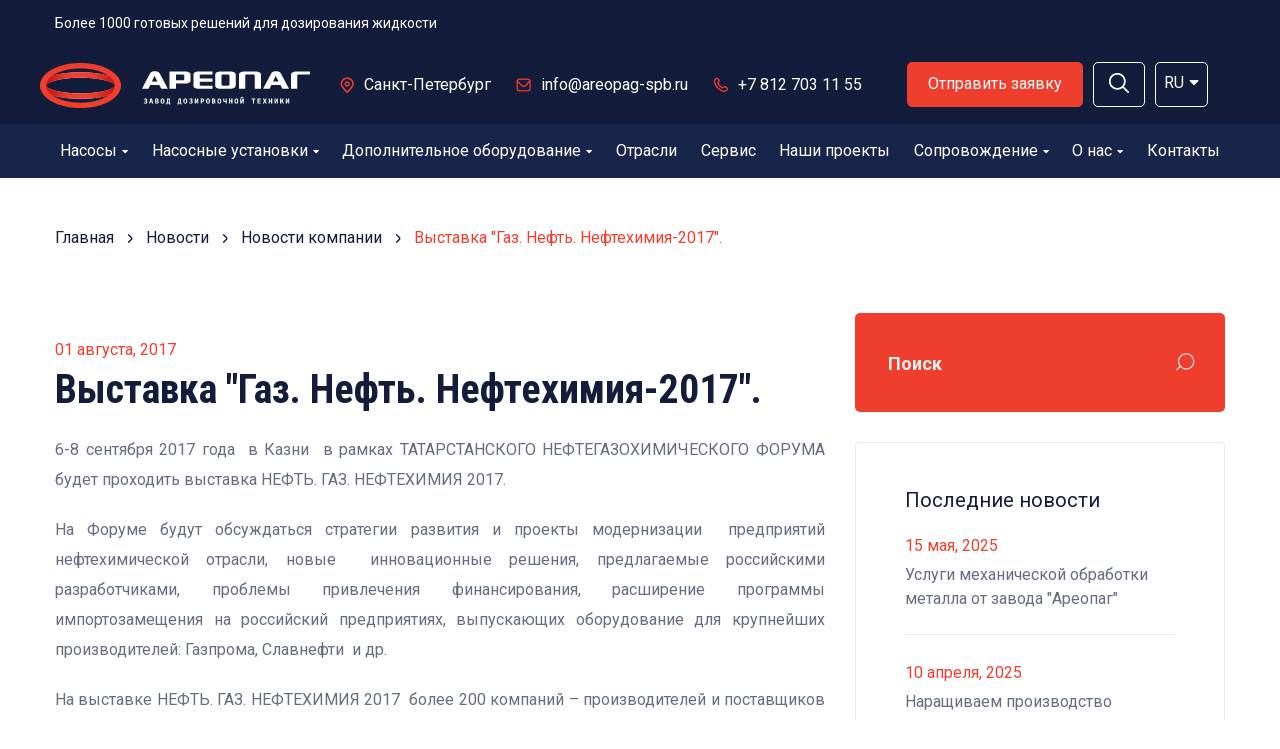

--- FILE ---
content_type: text/html; charset=UTF-8
request_url: https://areopag-spb.ru/news/novosti_kompanii/vystavka_gaz_neft_neftekhimiya_2017_/
body_size: 10459
content:
<!DOCTYPE html>
<html>
<head>    <meta charset="utf-8">
    <meta name="SKYPE_TOOLBAR" content ="SKYPE_TOOLBAR_PARSER_COMPATIBLE" />
	<meta name="format-detection" content="telephone=no"><!--[if IE]><meta http-equiv='X-UA-Compatible' content='IE=edge,chrome=1'><![endif]--><meta name="viewport" content="width=device-width, initial-scale=1, maximum-scale=1"><link href="https://fonts.googleapis.com/css?family=Roboto:300,300i,400,400i,700,700i|Roboto+Condensed:300,300i,400,400i,700,700i|Barlow+Condensed:400,400i,500,500i,600,600i,700" rel="stylesheet" type="text/css">

	<link rel="apple-touch-icon" sizes="57x57" href="/favicon/apple-icon-57x57.png">
	<link rel="apple-touch-icon" sizes="60x60" href="/favicon/apple-icon-60x60.png">
	<link rel="apple-touch-icon" sizes="72x72" href="/favicon/apple-icon-72x72.png">
	<link rel="apple-touch-icon" sizes="76x76" href="/favicon/apple-icon-76x76.png">
	<link rel="apple-touch-icon" sizes="114x114" href="/favicon/apple-icon-114x114.png">
	<link rel="apple-touch-icon" sizes="120x120" href="/favicon/apple-icon-120x120.png">
	<link rel="apple-touch-icon" sizes="144x144" href="/favicon/apple-icon-144x144.png">
	<link rel="apple-touch-icon" sizes="152x152" href="/favicon/apple-icon-152x152.png">
	<link rel="apple-touch-icon" sizes="180x180" href="/favicon/apple-icon-180x180.png">
	<link rel="icon" type="image/png" sizes="192x192"  href="/favicon/android-icon-192x192.png">
	<link rel="icon" type="image/png" sizes="32x32" href="/favicon/favicon-32x32.png">
	<link rel="icon" type="image/png" sizes="96x96" href="/favicon/favicon-96x96.png">
	<link rel="icon" type="image/png" sizes="16x16" href="/favicon/favicon-16x16.png">
	<link rel="manifest" href="/favicon/manifest.json">
	<meta name="msapplication-TileColor" content="#ffffff">
	<meta name="msapplication-TileImage" content="/ms-icon-144x144.png">
	<meta name="theme-color" content="#ffffff">

    <!-- VUE.JS PRODUCTION -->
    <script src="https://cdn.jsdelivr.net/npm/vue@2.6.14"></script>

        <title>Выставка &quot;Газ. Нефть. Нефтехимия-2017&quot;. </title><meta http-equiv="Content-Type" content="text/html; charset=UTF-8" />
<link href="/local/templates/areopag/stylesheets/bootstrap.css?1668978000158120" type="text/css"  data-template-style="true"  rel="stylesheet" />
<link href="/local/templates/areopag/stylesheets/font-awesome4.css?166897800039751" type="text/css"  data-template-style="true"  rel="stylesheet" />
<link href="/local/templates/areopag/stylesheets/all.css?166897800073290" type="text/css"  data-template-style="true"  rel="stylesheet" />
<link href="/local/templates/areopag/stylesheets/themify-icons.css?166897800017531" type="text/css"  data-template-style="true"  rel="stylesheet" />
<link href="/local/templates/areopag/stylesheets/animate.css?166897800073883" type="text/css"  data-template-style="true"  rel="stylesheet" />
<link href="/local/templates/areopag/stylesheets/flexslider.css?16689780001772" type="text/css"  data-template-style="true"  rel="stylesheet" />
<link href="/local/templates/areopag/stylesheets/owl.carousel.css?16689780007195" type="text/css"  data-template-style="true"  rel="stylesheet" />
<link href="/local/templates/areopag/stylesheets/owl.carousel.min.css?16689780003332" type="text/css"  data-template-style="true"  rel="stylesheet" />
<link href="/local/templates/areopag/stylesheets/fancybox.css?166897800015598" type="text/css"  data-template-style="true"  rel="stylesheet" />
<link href="/local/templates/areopag/stylesheets/liblary.css?16689780006990" type="text/css"  data-template-style="true"  rel="stylesheet" />
<link href="/local/templates/areopag/stylesheets/shortcodes.css?166897800040291" type="text/css"  data-template-style="true"  rel="stylesheet" />
<link href="/local/templates/areopag/stylesheets/jquery-ui.css?166897800037309" type="text/css"  data-template-style="true"  rel="stylesheet" />
<link href="/local/templates/areopag/stylesheets/revolution-slider.css?166897800078346" type="text/css"  data-template-style="true"  rel="stylesheet" />
<link href="/local/templates/areopag/stylesheets/magnific-popup.css?166897800010046" type="text/css"  data-template-style="true"  rel="stylesheet" />
<link href="/local/templates/areopag/stylesheets/elegant-icons.css?166897800030059" type="text/css"  data-template-style="true"  rel="stylesheet" />
<link href="/local/templates/areopag/stylesheets/dustri-icon.css?16689780001971" type="text/css"  data-template-style="true"  rel="stylesheet" />
<link href="/local/templates/areopag/stylesheets/style_new.css?1740472857129646" type="text/css"  data-template-style="true"  rel="stylesheet" />
<link href="/local/templates/areopag/stylesheets/other.css?1758891824125898" type="text/css"  data-template-style="true"  rel="stylesheet" />
<link href="/local/templates/areopag/stylesheets/custom.css?174098784826558" type="text/css"  data-template-style="true"  rel="stylesheet" />
<link href="/local/templates/areopag/stylesheets/responsive.css?166897800020704" type="text/css"  data-template-style="true"  rel="stylesheet" />
<link href="/local/templates/areopag/components/areopag/search.title/headSearch/style.css?16689780001949" type="text/css"  data-template-style="true"  rel="stylesheet" />
<link href="/local/templates/areopag/styles.css?17588917721755" type="text/css"  data-template-style="true"  rel="stylesheet" />
<link href="/local/templates/areopag/template_styles.css?1668978000202" type="text/css"  data-template-style="true"  rel="stylesheet" />
<script>if(!window.BX)window.BX={};if(!window.BX.message)window.BX.message=function(mess){if(typeof mess==='object'){for(let i in mess) {BX.message[i]=mess[i];} return true;}};</script>
<script>(window.BX||top.BX).message({"JS_CORE_LOADING":"Загрузка...","JS_CORE_NO_DATA":"- Нет данных -","JS_CORE_WINDOW_CLOSE":"Закрыть","JS_CORE_WINDOW_EXPAND":"Развернуть","JS_CORE_WINDOW_NARROW":"Свернуть в окно","JS_CORE_WINDOW_SAVE":"Сохранить","JS_CORE_WINDOW_CANCEL":"Отменить","JS_CORE_WINDOW_CONTINUE":"Продолжить","JS_CORE_H":"ч","JS_CORE_M":"м","JS_CORE_S":"с","JSADM_AI_HIDE_EXTRA":"Скрыть лишние","JSADM_AI_ALL_NOTIF":"Показать все","JSADM_AUTH_REQ":"Требуется авторизация!","JS_CORE_WINDOW_AUTH":"Войти","JS_CORE_IMAGE_FULL":"Полный размер"});</script>

<script src="/bitrix/js/main/core/core.js?1741938675498479"></script>

<script>BX.Runtime.registerExtension({"name":"main.core","namespace":"BX","loaded":true});</script>
<script>BX.setJSList(["\/bitrix\/js\/main\/core\/core_ajax.js","\/bitrix\/js\/main\/core\/core_promise.js","\/bitrix\/js\/main\/polyfill\/promise\/js\/promise.js","\/bitrix\/js\/main\/loadext\/loadext.js","\/bitrix\/js\/main\/loadext\/extension.js","\/bitrix\/js\/main\/polyfill\/promise\/js\/promise.js","\/bitrix\/js\/main\/polyfill\/find\/js\/find.js","\/bitrix\/js\/main\/polyfill\/includes\/js\/includes.js","\/bitrix\/js\/main\/polyfill\/matches\/js\/matches.js","\/bitrix\/js\/ui\/polyfill\/closest\/js\/closest.js","\/bitrix\/js\/main\/polyfill\/fill\/main.polyfill.fill.js","\/bitrix\/js\/main\/polyfill\/find\/js\/find.js","\/bitrix\/js\/main\/polyfill\/matches\/js\/matches.js","\/bitrix\/js\/main\/polyfill\/core\/dist\/polyfill.bundle.js","\/bitrix\/js\/main\/core\/core.js","\/bitrix\/js\/main\/polyfill\/intersectionobserver\/js\/intersectionobserver.js","\/bitrix\/js\/main\/lazyload\/dist\/lazyload.bundle.js","\/bitrix\/js\/main\/polyfill\/core\/dist\/polyfill.bundle.js","\/bitrix\/js\/main\/parambag\/dist\/parambag.bundle.js"]);
</script>
<script>BX.Runtime.registerExtension({"name":"pull.protobuf","namespace":"BX","loaded":true});</script>
<script>BX.Runtime.registerExtension({"name":"rest.client","namespace":"window","loaded":true});</script>
<script>(window.BX||top.BX).message({"pull_server_enabled":"N","pull_config_timestamp":0,"shared_worker_allowed":"Y","pull_guest_mode":"N","pull_guest_user_id":0,"pull_worker_mtime":1741938452});(window.BX||top.BX).message({"PULL_OLD_REVISION":"Для продолжения корректной работы с сайтом необходимо перезагрузить страницу."});</script>
<script>BX.Runtime.registerExtension({"name":"pull.client","namespace":"BX","loaded":true});</script>
<script>BX.Runtime.registerExtension({"name":"pull","namespace":"window","loaded":true});</script>
<script>(window.BX||top.BX).message({"LANGUAGE_ID":"ru","FORMAT_DATE":"DD.MM.YYYY","FORMAT_DATETIME":"DD.MM.YYYY HH:MI:SS","COOKIE_PREFIX":"BITRIX_SM","SERVER_TZ_OFFSET":"10800","UTF_MODE":"Y","SITE_ID":"s1","SITE_DIR":"\/","USER_ID":"","SERVER_TIME":1769689774,"USER_TZ_OFFSET":0,"USER_TZ_AUTO":"Y","bitrix_sessid":"dd38f365e68731e696c61fc2c84f292c"});</script>


<script src="/bitrix/js/pull/protobuf/protobuf.js?1668978000274055"></script>
<script src="/bitrix/js/pull/protobuf/model.js?166897800070928"></script>
<script src="/bitrix/js/rest/client/rest.client.js?166897800017414"></script>
<script src="/bitrix/js/pull/client/pull.client.js?174193844483600"></script>
<script src="//cdn.callibri.ru/callibri.js"></script>
<script>
					(function () {
						"use strict";

						var counter = function ()
						{
							var cookie = (function (name) {
								var parts = ("; " + document.cookie).split("; " + name + "=");
								if (parts.length == 2) {
									try {return JSON.parse(decodeURIComponent(parts.pop().split(";").shift()));}
									catch (e) {}
								}
							})("BITRIX_CONVERSION_CONTEXT_s1");

							if (cookie && cookie.EXPIRE >= BX.message("SERVER_TIME"))
								return;

							var request = new XMLHttpRequest();
							request.open("POST", "/bitrix/tools/conversion/ajax_counter.php", true);
							request.setRequestHeader("Content-type", "application/x-www-form-urlencoded");
							request.send(
								"SITE_ID="+encodeURIComponent("s1")+
								"&sessid="+encodeURIComponent(BX.bitrix_sessid())+
								"&HTTP_REFERER="+encodeURIComponent(document.referrer)
							);
						};

						if (window.frameRequestStart === true)
							BX.addCustomEvent("onFrameDataReceived", counter);
						else
							BX.ready(counter);
					})();
				</script>



<script src="/local/templates/areopag/javascript/jquery.min.js?166897800097168"></script>
<script src="/local/templates/areopag/javascript/jquery.easing.js?16689780004863"></script>
<script src="/local/templates/areopag/javascript/jquery-waypoints.js?16689780008071"></script>
<script src="/local/templates/areopag/javascript/parallax.js?16689780001933"></script>
<script src="/local/templates/areopag/javascript/owl.carousel.min.js?166897800044348"></script>
<script src="/local/templates/areopag/javascript/fancybox.umd.js?1668978000105639"></script>
<script src="/local/templates/areopag/javascript/jquery-countTo.js?16689780002579"></script>
<script src="/local/templates/areopag/javascript/flexslider.min.js?166897800022346"></script>
<script src="/local/templates/areopag/javascript/main.js?170227944059632"></script>
<script src="/local/templates/areopag/javascript/script.js?17012564401930"></script>
<script src="/local/templates/areopag/javascript/custom.js?17141335601459"></script>
<script src="/local/components/areopag/search.title/script.js?16689780009860"></script>
<script>var _ba = _ba || []; _ba.push(["aid", "5b73cdf3b8e6d42896fa3e211563f990"]); _ba.push(["host", "areopag-spb.ru"]); (function() {var ba = document.createElement("script"); ba.type = "text/javascript"; ba.async = true;ba.src = (document.location.protocol == "https:" ? "https://" : "http://") + "bitrix.info/ba.js";var s = document.getElementsByTagName("script")[0];s.parentNode.insertBefore(ba, s);})();</script>
<script>new Image().src='https://areopag-spb.com/bitrix/spread.php?s=QklUUklYX1NNX0dVRVNUX0lEATM3NDYwNzkBMTgwMDc5Mzc3NAEvAQEBAkJJVFJJWF9TTV9MQVNUX1ZJU0lUATI5LjAxLjIwMjYgMTU6Mjk6MzQBMTgwMDc5Mzc3NAEvAQEBAg%3D%3D&k=cb276dc025ee8c06f4fa01078d318bc2';
</script>


</head><body class="pages new_body" data-template="/local/templates/areopag" ><div id="panel"></div><!--<div class="preloader">
		<div class="main-loader">
			<span class="loader1"></span>
			<span class="loader2"></span>
			<span class="loader3"></span>
		</div>
	</div>-->

    <div class="top-bar style1"><div class="container"><div class="row"><div class="col-lg-12 clearfix"><div class="top-bar-content"><h5><a href="/">Более 1000 готовых решений для дозирования жидкости</a></h5></div></div></div></div></div><header class="style1" id="header"><div class="header-wrap-inner style1"><div class="container"><div class="row"><div class="col-lg-12"><div class="header-top clearfix"><div class="header-top-logo"><a id="logo" href="/"><img src="/local/templates/areopag/images/header/logo-ru.svg" width="270" height="46" alt='ООО "Завод дозировочной техники "Ареопаг"' data-width="270" data-height="45" ></a></div><div class="header-top-info"><ul><li class="visit"><div class="header-image"><img src="/local/templates/areopag/images/marker.png"></div><div class="header-text"><h5><a>Санкт-Петербург</a></h5></div></li><li class="email"><div class="header-image"><img src="/local/templates/areopag/images/mail.png"></div><div class="header-text"><h5><a  onclick="ym(17961106,'reachGoal','EMAILSEND')" href="mailto:info@areopag-spb.ru">info@areopag-spb.ru</a></h5></div></li><li class="phone"><div class="header-image"><img src="/local/templates/areopag/images/phone_n.png"></div><div class="header-text"><h5><a href="tel:+78127031155">+7 812 703 11 55</a></h5></div></li></ul></div>
    <div class="header_right_btns">
        <a href="javascript:;" class="btn" onclick="modalComp.getHtml('send-order')">Отправить заявку</a>
        <a role="button" href="javascript:void(0)" class="searchLink js_searchLink">
            <img src="/local/templates/areopag/images/search.png" alt="">
        </a>
        <div class="lang_switcher_wrap">
            <div class="lang_switcher_value">
                                    <span>RU</span>
                
                <img src="/local/templates/areopag/images/lang_arr.png" alt="">
            </div>
            <div class="lang_switcher_link">
                                    <a href="https://www.areopag-spb.com/">EN</a>
                
            </div>
        </div>
    </div>

    </div></div></div></div></div><div id="site-header"><div class="container"><div class="row-desk"><div class="col-lg-12"><div class="header-wrap"><div class="mobile-button"><span></span></div><div class="nav-wrap "><nav id="mainnav" class="mainnav"><ul class="menu"><li class=""><a href="/pumps/">Насосы <i class="fa fa-caret-down"></i></a><ul class="sub-menu"><li class=""><a href="/pumps/dozirovochnye_plunzhernye/">Дозировочные плунжерные</a><li class=""><a href="/pumps/membrannye_doziruyushchie/">Мембранные дозирующие</a><li class=""><a href="/pumps/peristalticheskie_nasosy/">Перистальтические насосы</a><li class=""><a href="/pumps/trekhplunzhernye_nasosy/">Трехплунжерные насосы</a><li class=""><a href="/pumps/plunzherno_diafragmennye_nasosy/">Трехголовочные мембранные агрегаты</a><li class=""><a href="/pumps/tekhnologicheskie_nasosy/">Блочные насосы</a><li class=""><a href="/pumps/agregaty_s_maloy_podachey/">Микродозирование</a></ul></li><li class=""><a href="/systems/">Насосные установки <i class="fa fa-caret-down"></i></a><ul class="sub-menu"><li class=""><a href="/systems/ustanovki-na-otkrytoy-rame/">Установки на открытой раме</a><li class=""><a href="/systems/ustanovki-shkafnogo-ispolneniya/">Установки шкафного исполнения</a><li class=""><a href="/systems/ustanovki-v-blok-bokse/">Установки в блок-боксе</a><li class=""><a href="/systems/ustanovki-na-shassi-pritsepe/">Установки на шасси/прицепе</a><li class=""><a href="/systems/nasosnye-bloki-i-sistemy-spetsnaznacheniya/">Установки спецназначения</a></ul></li><li class=""><a href="/dopolnitelnoe-oborudovanie/">Дополнительное оборудование <i class="fa fa-caret-down"></i></a><ul class="sub-menu"><li class=""><a href="/dopolnitelnoe-oborudovanie/truboprovodnaya-armatura/">Трубопроводная арматура</a><li class=""><a href="/dopolnitelnoe-oborudovanie/pnevmogidroakkumulyatory/">Пневмогидроаккумуляторы</a><li class=""><a href="/dopolnitelnoe-oborudovanie/upravlenie-nasosami/">Управление насосами</a><li class=""><a href="/dopolnitelnoe-oborudovanie/emkostnoe-oborudovanie/">Емкостное оборудование</a></ul></li><li class=""><a href="/industries/">Отрасли</a><li class=""><a href="/service/">Сервис</a><li class=""><a href="/applying/">Наши проекты</a><li class=""><a href="/maintenance/">Сопровождение <i class="fa fa-caret-down"></i></a><ul class="sub-menu"><li class=""><a href="/catalog/">Подбор насосов</a><li class=""><a href="/maintenance/questionnaires/">Опросные листы</a><li class=""><a href="/maintenance/postavka-zapasnyh-chastej/">Запасные части</a><li class=""><a href="/maintenance/certificates/">Сертификаты и патенты</a><li class=""><a href="/maintenance/technical-info/">Техническая информация</a><li class=""><a href="/maintenance/importozameshhenie/">Импортозамещение</a><li class=""><a href="/maintenance/instruction/">Инструкции по применению</a><li class=""><a href="/maintenance/srok-izgotovleniya-nd-i-ndr/">Срок изготовления</a><li class=""><a href="/maintenance/modernizatsiya_nasosnogo_oborudovaniya/">Модернизация оборудования</a><li class=""><a href="/maintenance/pdf_katalogi/">PDF- каталоги</a><li class=""><a href="/maintenance/publikatsii-i-pechatnye-izdaniya/">Публикации и печатные издания</a><li class=""><a href="/maintenance/reference/">Справочная информация</a></ul></li><li class=""><a href="/about/">О нас <i class="fa fa-caret-down"></i></a><ul class="sub-menu"><li class=""><a href="/about/about/">О компании</a><li class=""><a href="/about/customers/">Заказчики</a><li class=""><a href="/about/history/">История</a><li class="active"><a href="/news/">Новости</a><li class=""><a href="/about/reviews/">Отзывы</a><li class=""><a href="/about/vacancies/">Вакансии</a><li class=""><a href="/about/photo/">Фото</a></ul></li><li class=""><a href="/contacts/">Контакты</a>        <li><a role="button" href="javascript:void(0)" class="searchLink js_searchLink">
                <svg width="17" height="17" viewBox="0 0 17 17" fill="none" xmlns="http://www.w3.org/2000/svg">
                    <path d="M16 16L12.4584 12.4521M14.4211 7.71053C14.4211 9.49027 13.7141 11.1971 12.4556 12.4556C11.1971 13.7141 9.49027 14.4211 7.71053 14.4211C5.93078 14.4211 4.22394 13.7141 2.96547 12.4556C1.707 11.1971 1 9.49027 1 7.71053C1 5.93078 1.707 4.22394 2.96547 2.96547C4.22394 1.707 5.93078 1 7.71053 1C9.49027 1 11.1971 1.707 12.4556 2.96547C13.7141 4.22394 14.4211 5.93078 14.4211 7.71053Z" stroke="inherit" stroke-linecap="round"/>
                </svg>
                Поиск</a></li>
    </ul></nav>        <div class="headSearch__fader"></div>

	<div id="title-search" class="headSearch">
	<form action="/search/">
		<input id="title-search-input" type="text" name="q" placeholder="Поиск" value="" size="40" maxlength="50" autocomplete="off" />
        <input name="s" type="submit" class="headSearch__btn" value="Поиск" />
	</form>
	</div>
<script>
	BX.ready(function(){
		new JCTitleSearch({
			'AJAX_PAGE' : '/news/novosti_kompanii/vystavka_gaz_neft_neftekhimiya_2017_/',
			'CONTAINER_ID': 'title-search',
			'INPUT_ID': 'title-search-input',
			'MIN_QUERY_LEN': 2
		});
	});
</script>
    </div><!-- /.nav-wrap -->
    </div></div></div></div></div></header>

<section class="page-title page-title--news"><div class="container wrap-page-title"><div class="page-title-content"><ul><li><a href="/" title="Главная">Главная</a><span class="delicious" ></span></li><li><a href="/news/" title="Новости">Новости</a><span class="delicious" ></span></li><li><a href="/news/novosti_kompanii/" title="Новости компании">Новости компании</a><span class="delicious" ></span></li><li><span>Выставка &quot;Газ. Нефть. Нефтехимия-2017&quot;. </span></li></ul></div></div></section>


<div class="main-blog-single">
    <div class="container">
        <div class="row">
            <div class="col-lg-8 col-md-8 col-sm-12">
                <div class="content-wrap">
                    <article class="post">
                                                <div class="content-post">
                            <div class="meta-post meta-post-shared">
                                <ul>
                                    <li class="active"><a>01 августа, 2017</a></li>
                                </ul>
                            </div>
                            <h1>Выставка &quot;Газ. Нефть. Нефтехимия-2017&quot;. </h1>
                            <p style="text-align: justify;">
	 6-8 сентября&nbsp;2017&nbsp;года &nbsp;в Казни &nbsp;в рамках ТАТАРСТАНСКОГО НЕФТЕГАЗОХИМИЧЕСКОГО ФОРУМА будет проходить выставка НЕФТЬ. ГАЗ.&nbsp;НЕФТЕХИМИЯ 2017. &nbsp;
</p>
<p style="text-align: justify;">
</p>
<p style="text-align: justify;">
	 На Форуме будут обсуждаться стратегии развития и проекты модернизации &nbsp;предприятий нефтехимической отрасли, новые&nbsp; инновационные решения, предлагаемые российскими разработчиками, проблемы привлечения финансирования, расширение программы импортозамещения на российский предприятиях, выпускающих оборудование для крупнейших производителей: Газпрома, Славнефти&nbsp; и др.
</p>
<p style="text-align: justify;">
</p>
<p style="text-align: justify;">
	 На выставке НЕФТЬ. ГАЗ.&nbsp;НЕФТЕХИМИЯ 2017&nbsp; более 200 компаний – производителей и поставщиков оборудования, покажут&nbsp; свои новейшие решения&nbsp; для нефтегазовой и нефтехимической промышленности.
</p>
<p style="text-align: justify;">
</p>
<p style="text-align: justify;">
	 Компания Ареопаг&nbsp; на своем стенде представит&nbsp; новое оборудование, созданное в рамках программы импортозамещения&nbsp; - мембранные насосы &nbsp;высокого&nbsp; и низкого давления, обеспечивающие&nbsp; герметичность по приводной среде &nbsp;и &nbsp;по перекачиваемой среде. Мембранные дозирующие насосы такого класса производит в России только ЗДТ Ареопаг.
</p>
<p style="text-align: justify;">
</p>
<p style="text-align: justify;">
	 Эффективность, безопасность, комплексность технологических решений – основное направление развития завода. Такой подход в решении профессиональных задач разделяют и наши покупатели — крупнейшие компании-поставщики &nbsp;нефти и газа.
</p>
<p>
	 Зарегистрироваться и получить <a href="https://expokazan-osvm.timepad.ru/event/514496/" target="_blank" class="page-nf__link">Пригласительный билет.</a>
</p>
<p>
	 Ждем Вас на нашем стенде!
</p>
<p>
	 &nbsp;
</p>
<p>
	 Выставка &nbsp;НЕФТЬ. ГАЗ.&nbsp;НЕФТЕХИМИЯ - 2017
</p>
<p>
	 Место проведения: &nbsp;&nbsp;ОАО "Казанская ярмарка"
</p>
<p>
	 &nbsp; &nbsp; &nbsp; &nbsp; &nbsp; &nbsp; &nbsp; &nbsp; &nbsp; &nbsp; &nbsp; &nbsp; &nbsp; &nbsp; &nbsp; &nbsp; &nbsp; &nbsp; &nbsp; &nbsp; &nbsp; &nbsp;Казань ул. Оренбургский тракт, д.8,
</p>
<p>
	 &nbsp;Даты проведения: &nbsp; &nbsp;с&nbsp;6&nbsp;сентября по&nbsp;16:00 8&nbsp;сентября 2017 г.
</p>
<h2><strong>Стенд: &nbsp; &nbsp; &nbsp; &nbsp; 2.211&nbsp; &nbsp; &nbsp;</strong> &nbsp; &nbsp;</h2>
<h4>&nbsp; &nbsp;</h4>
<p>
	 Расписание выставки:
</p>
<p>
	 СРЕДА &nbsp; &nbsp; &nbsp; &nbsp;6 сентября 2017 &nbsp; &nbsp; &nbsp;10:00 &nbsp;– 18:00 &nbsp;
</p>
<p>
	 ЧЕТВЕРГ &nbsp; &nbsp;7 сентября 2017 &nbsp; &nbsp; &nbsp;10:00 – 18:00&nbsp;
</p>
<p>
	 ПЯТНИЦА &nbsp;8 сентября 2017&nbsp; &nbsp; &nbsp; 10:00 – 16.00
</p>                        </div>
                    </article>

                                            <div class="social-wrap clearfix">
                            <div class="text-button">
                                <h3><a>Теги</a></h3>
                                <ul>
                                                                            <li class="popular-content active"><a class=" hvr-shutter-out-vertical">Новости компании</a></li>
                                                                    </ul>
                            </div>
                        </div>
                    
                    
                                    </div>
            </div>

            <div class="col-lg-4 col-md-4 col-sm-12">
                <div class="spacer" data-desktop_height="0" data-mobile_height="50" data-smobile_height="0"></div>
                <div class="sidebar-inner">
                    <div class="widget-search">
                        <aside class="page-nf__searchblock"><form class="sidesearch" action="/search/"><fieldset class="sidesearch__wrap inputbox"><input type="text" name="q" class="sidesearch__input inputbox__input"><label class="sidesearch__label inputbox__label">Поиск</label><button class="sidesearch__submit" type="submit"><span>Искать</span></button></fieldset></form></aside>                    </div>

                                            <div class="widget widget-recent">
                            <h3 class="widget-title">Последние новости</h3>
                            <ul>
                                                                                                                                            <li class="clearfix">
                                            <div class="widget-text">
                                                <h3><a href="/news/novosti_kompanii/uslugi_po_mekhobrabotke_/">15 мая, 2025</a></h3>
                                                <P>Услуги механической обработки металла от завода &quot;Ареопаг&quot;</P>
                                            </div>
                                        </li>
                                                                                                                                                                                        <li class="clearfix">
                                            <div class="widget-text">
                                                <h3><a href="/news/novosti_kompanii/nasosy_nd_ndr_v_nalichii/">10 апреля, 2025</a></h3>
                                                <P>Наращиваем производство насосов</P>
                                            </div>
                                        </li>
                                                                                                                                                                                        <li class="clearfix">
                                            <div class="widget-text">
                                                <h3><a href="/news/novosti_kompanii/inti/">19 марта, 2024</a></h3>
                                                <P>Отгрузки дозировочного оборудования с монограммой ИНТИ</P>
                                            </div>
                                        </li>
                                                                                                                                                                                                                                                                                                                                                                                                                                                                                                                                                                                                                                                                                                                                                                                                                                                                                                                                                                                                                                                                                                                                                                                                                                                                                                                                                                                                                                                                                                                                                                                                                                                                                                                                                                                                                                                                                                                                                                                                                                                                                                                                                                                                                                                                                                                                                                                                                                                                                                                                                                                                                                                                                                                                                                                                                                                                                                                                                                                                                                                                                                                                                                                                                                                                                                                                                                                                                                                                                                                                                                                                                                                                                                                                                                                                                                                                                                                                                                                                                                                                                                                                                                                                                                                                                                                                                                                                                                                                                                                                                                                                                                                                                                                                                                                                                                                                                                                                                                                                                                                                                                                                                                                                                                                                                                                                                                                                                                                                                                                                                                                                                                                                                                                                                                                                                                                                                                                                                                                                                                                                                                                                                                                                                                                                                                                                                                                                                                                                                                                                                                                                                                                                                                                                                                                                                                                                                                                                                                                                                                                                                                                                                                                                                                                                                                                                                                                                                                                                                                                                                                                                                                                                                                                                                                                                                                                                                                                                                                                                                                                                                                                                                                                                                                                                                                                                                                                                                                                                                                                                                                                                                                                                                                                                                                                                                                                                                                                                                                                                                                                                                                                                                                                                                                                                                                                                                                                                                                                                                                                                                                                                                                                                                                                                                                                                                                                                                                                                                                                                                                                                                                                                                                                                                                                                                                                                                                                                                                                                                                                                                                                                                                                                                                                                                                                                                                                                                                                                                                                                                                                                                                                                                                                                                                                                                                                                                                                                                                                                                                                                                                                                                                                                                    </ul>
                        </div>
                    
                    
					                        <div class="widget widget-tags">
                            <h3 class="widget-title">Теги</h3>
                            <ul>
                                                                    <li class="active"><a class="hvr-shutter-out-vertical">Новости компании</a></li>
                                                            </ul>
                        </div>
                                    </div>
            </div>
        </div>
    </div>
</div>
<section class="modal-window" data-modal><button class="modal-window__close" data-modal-close><span>Закрыть</span></button><div class="modal-window__background" data-modal-close></div><div class="modal-window__inner" data-modal-inner></div></section>
    <footer>
        <div class="container">
            <div class="row">
                <div class="col-lg-12">
                    <div class="footer_inner">
                        <div class="footer_top">
                            <div class="logo_wrap">
                                <a id="logo" href="/" ><img src="/local/templates/areopag/images/header/logo-ru.svg" width="270" height="46" alt='ООО "Завод дозировочной техники "Ареопаг"' data-width="270" data-height="45" ></a>
                            </div>
                            <div class="footer_slogan">
                                <h5><a href="/" >Более 1000 готовых решений для дозирования жидкости</a></h5>
                            </div>
                        </div>

                        <div  class="footer_middle">
                            <div class="footer_middle_left">
                                                                    <ul>
                                        <li><a href="/about/">О нас</a></li>
                                        <li><a href="/applying/">Наши проекты</a></li>
                                        <li><a href="/maintenance/">Сопровождение</a></li>
                                        <li><a href="/contacts/">Контакты</a></li>
                                    </ul>
                                
                            </div>
                            <div class="footer_middle_right">
                                <div class="footer_info">
                                    <div class="footer_info_item">
                                        <img src="/local/templates/areopag/images/marker.png">
                                        <a>Санкт-Петербург</a>
                                    </div>
                                    <div class="footer_info_item">
                                        <img src="/local/templates/areopag/images/mail.png">
                                        <a  onclick="ym(17961106,'reachGoal','EMAILSEND')" href="mailto:info@areopag-spb.ru">info@areopag-spb.ru</a>
                                    </div>
                                </div>
                                <div class="footer_phone">
                                    <img src="/local/templates/areopag/images/phone_n.png">
                                    <a href="tel:+78127031155">+7 812 703 11 55</a>
                                </div>
                                <a href="javascript:;" class="btn" onclick="modalComp.getHtml('send-order')">Отправить заявку</a>
                            </div>
                        </div>
                    </div>
                </div>
            </div>
        </div>
        <div class="footer_bot">
            <div class="container">
                <div class="row">
                    <div class="col-lg-12">
                        <div class="footer_bot_inner">
                            <div class="footer_bot_left">
                                <p>© <a href="https://www.areopag-spb.ru/">areopag-spb.ru</a>, 2026</p>
                                <a href="/about/sitemap/">Карта сайта</a> &nbsp;
                            </div>
                            <div class="footer_bot_right">
                                <a href="/about/obrabotka-personalnyh-dannyh/">Обработка персональных данных</a>
                            </div>
                        </div>
                    </div>
                </div>
            </div>
        </div>
    </footer>

	<div id="scroll-top"><i class="fa fa-angle-up"></i></div>

	<!-- Yandex.Metrika counter -->
	<script type="text/javascript">
		(function (m, e, t, r, i, k, a) {
			m[i] = m[i] || function () {
				(m[i].a = m[i].a || []).push(arguments)
			};
			m[i].l = 1 * new Date();
			k = e.createElement(t), a = e.getElementsByTagName(t)[0], k.async = 1, k.src = r, a.parentNode.insertBefore(k, a)
		})
		(window, document, "script", "https://mc.yandex.ru/metrika/tag.js", "ym");
		ym(17961106, "init", {
			clickmap: true,
			trackLinks: true,
			accurateTrackBounce: true,
			webvisor: true
		});
	</script>
	<noscript>
		<div><img src="https://mc.yandex.ru/watch/17961106" style="position:absolute; left:-9999px;" alt=""/></div>
	</noscript>
	<!-- /Yandex.Metrika counter -->
<script>var savedVideos = [];</script></body>
</html>

--- FILE ---
content_type: text/css
request_url: https://areopag-spb.ru/local/templates/areopag/stylesheets/elegant-icons.css?166897800030059
body_size: 5153
content:
@font-face {

	font-family: 'ElegantIcons';

	src:url('../fonts/ElegantIcons.eot');

	src:url('../fonts/ElegantIcons.eot?#iefix') format('embedded-opentype'),

		url('../fonts/ElegantIcons.woff') format('woff'),

		url('../fonts/ElegantIcons.ttf') format('truetype'),

		url('../fonts/ElegantIcons.svg#ElegantIcons') format('svg');

	font-weight: normal;

	font-style: normal;

}



/* Use the following CSS code if you want to use data attributes for inserting your icons */

[data-icon]:before {

	font-family: 'ElegantIcons';

	content: attr(data-icon);

	speak: none;

	font-weight: normal;

	font-variant: normal;

	text-transform: none;

	line-height: 1;

	-webkit-font-smoothing: antialiased;

	-moz-osx-font-smoothing: grayscale;

}



/* Use the following CSS code if you want to have a class per icon */

/*

Instead of a list of all class selectors,

you can use the generic selector below, but it's slower:

[class*="your-class-prefix"] {

*/

.icon_arrow_up, .icon_arrow_down, .icon_arrow_left, .icon_arrow_right, .icon_arrow_left-up, .icon_arrow_right-up, .icon_arrow_right-down, .icon_arrow_left-down, .icon_arrow-up-down, .icon_arrow_up-down_alt, .icon_arrow_left-right_alt, .icon_arrow_left-right, .icon_arrow_expand_alt2, .icon_arrow_expand_alt, .icon_arrow_condense, .icon_arrow_expand, .icon_arrow_move, .icon_arrow_carrot-up, .icon_arrow_carrot-down, .icon_arrow_carrot-left, .icon_arrow_carrot-right, .icon_arrow_carrot-2up, .icon_arrow_carrot-2down, .icon_arrow_carrot-2left, .icon_arrow_carrot-2right, .icon_arrow_carrot-up_alt2, .icon_arrow_carrot-down_alt2, .icon_arrow_carrot-left_alt2, .icon_arrow_carrot-right_alt2, .icon_arrow_carrot-2up_alt2, .icon_arrow_carrot-2down_alt2, .icon_arrow_carrot-2left_alt2, .icon_arrow_carrot-2right_alt2, .icon_arrow_triangle-up, .icon_arrow_triangle-down, .icon_arrow_triangle-left, .icon_arrow_triangle-right, .icon_arrow_triangle-up_alt2, .icon_arrow_triangle-down_alt2, .icon_arrow_triangle-left_alt2, .icon_arrow_triangle-right_alt2, .icon_arrow_back, .icon_minus-06, .icon_plus, .icon_close, .icon_check, .icon_minus_alt2, .icon_plus_alt2, .icon_close_alt2, .icon_check_alt2, .icon_zoom-out_alt, .icon_zoom-in_alt, .icon_search, .icon_box-empty, .icon_box-selected, .icon_minus-box, .icon_plus-box, .icon_box-checked, .icon_circle-empty, .icon_circle-slelected, .icon_stop_alt2, .icon_stop, .icon_pause_alt2, .icon_pause, .icon_menu, .icon_menu-square_alt2, .icon_menu-circle_alt2, .icon_ul, .icon_ol, .icon_adjust-horiz, .icon_adjust-vert, .icon_document_alt, .icon_documents_alt, .icon_pencil, .icon_pencil-edit_alt, .icon_pencil-edit, .icon_folder-alt, .icon_folder-open_alt, .icon_folder-add_alt, .icon_info_alt, .icon_error-oct_alt, .icon_error-circle_alt, .icon_error-triangle_alt, .icon_question_alt2, .icon_question, .icon_comment_alt, .icon_chat_alt, .icon_vol-mute_alt, .icon_volume-low_alt, .icon_volume-high_alt, .icon_quotations, .icon_quotations_alt2, .icon_clock_alt, .icon_lock_alt, .icon_lock-open_alt, .icon_key_alt, .icon_cloud_alt, .icon_cloud-upload_alt, .icon_cloud-download_alt, .icon_image, .icon_images, .icon_lightbulb_alt, .icon_gift_alt, .icon_house_alt, .icon_genius, .icon_mobile, .icon_tablet, .icon_laptop, .icon_desktop, .icon_camera_alt, .icon_mail_alt, .icon_cone_alt, .icon_ribbon_alt, .icon_bag_alt, .icon_creditcard, .icon_cart_alt, .icon_paperclip, .icon_tag_alt, .icon_tags_alt, .icon_trash_alt, .icon_cursor_alt, .icon_mic_alt, .icon_compass_alt, .icon_pin_alt, .icon_pushpin_alt, .icon_map_alt, .icon_drawer_alt, .icon_toolbox_alt, .icon_book_alt, .icon_calendar, .icon_film, .icon_table, .icon_contacts_alt, .icon_headphones, .icon_lifesaver, .icon_piechart, .icon_refresh, .icon_link_alt, .icon_link, .icon_loading, .icon_blocked, .icon_archive_alt, .icon_heart_alt, .icon_star_alt, .icon_star-half_alt, .icon_star, .icon_star-half, .icon_tools, .icon_tool, .icon_cog, .icon_cogs, .icon_arrow_up_alt, .icon_arrow_down_alt, .icon_arrow_left_alt, .icon_arrow_right_alt, .icon_arrow_left-up_alt, .icon_arrow_right-up_alt, .icon_arrow_right-down_alt, .icon_arrow_left-down_alt, .icon_arrow_condense_alt, .icon_arrow_expand_alt3, .icon_arrow_carrot_up_alt, .icon_arrow_carrot-down_alt, .icon_arrow_carrot-left_alt, .icon_arrow_carrot-right_alt, .icon_arrow_carrot-2up_alt, .icon_arrow_carrot-2dwnn_alt, .icon_arrow_carrot-2left_alt, .icon_arrow_carrot-2right_alt, .icon_arrow_triangle-up_alt, .icon_arrow_triangle-down_alt, .icon_arrow_triangle-left_alt, .icon_arrow_triangle-right_alt, .icon_minus_alt, .icon_plus_alt, .icon_close_alt, .icon_check_alt, .icon_zoom-out, .icon_zoom-in, .icon_stop_alt, .icon_menu-square_alt, .icon_menu-circle_alt, .icon_document, .icon_documents, .icon_pencil_alt, .icon_folder, .icon_folder-open, .icon_folder-add, .icon_folder_upload, .icon_folder_download, .icon_info, .icon_error-circle, .icon_error-oct, .icon_error-triangle, .icon_question_alt, .icon_comment, .icon_chat, .icon_vol-mute, .icon_volume-low, .icon_volume-high, .icon_quotations_alt, .icon_clock, .icon_lock, .icon_lock-open, .icon_key, .icon_cloud, .icon_cloud-upload, .icon_cloud-download, .icon_lightbulb, .icon_gift, .icon_house, .icon_camera, .icon_mail, .icon_cone, .icon_ribbon, .icon_bag, .icon_cart, .icon_tag, .icon_tags, .icon_trash, .icon_cursor, .icon_mic, .icon_compass, .icon_pin, .icon_pushpin, .icon_map, .icon_drawer, .icon_toolbox, .icon_book, .icon_contacts, .icon_archive, .icon_heart, .icon_profile, .icon_group, .icon_grid-2x2, .icon_grid-3x3, .icon_music, .icon_pause_alt, .icon_phone, .icon_upload, .icon_download, .icon_social_facebook, .icon_social_twitter, .icon_social_pinterest, .icon_social_googleplus, .icon_social_tumblr, .icon_social_tumbleupon, .icon_social_wordpress, .icon_social_instagram, .icon_social_dribbble, .icon_social_vimeo, .icon_social_linkedin, .icon_social_rss, .icon_social_deviantart, .icon_social_share, .icon_social_myspace, .icon_social_skype, .icon_social_youtube, .icon_social_picassa, .icon_social_googledrive, .icon_social_flickr, .icon_social_blogger, .icon_social_spotify, .icon_social_delicious, .icon_social_facebook_circle, .icon_social_twitter_circle, .icon_social_pinterest_circle, .icon_social_googleplus_circle, .icon_social_tumblr_circle, .icon_social_stumbleupon_circle, .icon_social_wordpress_circle, .icon_social_instagram_circle, .icon_social_dribbble_circle, .icon_social_vimeo_circle, .icon_social_linkedin_circle, .icon_social_rss_circle, .icon_social_deviantart_circle, .icon_social_share_circle, .icon_social_myspace_circle, .icon_social_skype_circle, .icon_social_youtube_circle, .icon_social_picassa_circle, .icon_social_googledrive_alt2, .icon_social_flickr_circle, .icon_social_blogger_circle, .icon_social_spotify_circle, .icon_social_delicious_circle, .icon_social_facebook_square, .icon_social_twitter_square, .icon_social_pinterest_square, .icon_social_googleplus_square, .icon_social_tumblr_square, .icon_social_stumbleupon_square, .icon_social_wordpress_square, .icon_social_instagram_square, .icon_social_dribbble_square, .icon_social_vimeo_square, .icon_social_linkedin_square, .icon_social_rss_square, .icon_social_deviantart_square, .icon_social_share_square, .icon_social_myspace_square, .icon_social_skype_square, .icon_social_youtube_square, .icon_social_picassa_square, .icon_social_googledrive_square, .icon_social_flickr_square, .icon_social_blogger_square, .icon_social_spotify_square, .icon_social_delicious_square, .icon_printer, .icon_calulator, .icon_building, .icon_floppy, .icon_drive, .icon_search-2, .icon_id, .icon_id-2, .icon_puzzle, .icon_like, .icon_dislike, .icon_mug, .icon_currency, .icon_wallet, .icon_pens, .icon_easel, .icon_flowchart, .icon_datareport, .icon_briefcase, .icon_shield, .icon_percent, .icon_globe, .icon_globe-2, .icon_target, .icon_hourglass, .icon_balance, .icon_rook, .icon_printer-alt, .icon_calculator_alt, .icon_building_alt, .icon_floppy_alt, .icon_drive_alt, .icon_search_alt, .icon_id_alt, .icon_id-2_alt, .icon_puzzle_alt, .icon_like_alt, .icon_dislike_alt, .icon_mug_alt, .icon_currency_alt, .icon_wallet_alt, .icon_pens_alt, .icon_easel_alt, .icon_flowchart_alt, .icon_datareport_alt, .icon_briefcase_alt, .icon_shield_alt, .icon_percent_alt, .icon_globe_alt, .icon_clipboard {

	font-family: 'ElegantIcons';

	speak: none;

	font-style: normal;

	font-weight: normal;

	font-variant: normal;

	text-transform: none;

	line-height: 1;

	-webkit-font-smoothing: antialiased;

}

.icon_arrow_up:before {

	content: "\21";

}

.icon_arrow_down:before {

	content: "\22";

}

.icon_arrow_left:before {

	content: "\23";

}

.icon_arrow_right:before {

	content: "\24";

}

.icon_arrow_left-up:before {

	content: "\25";

}

.icon_arrow_right-up:before {

	content: "\26";

}

.icon_arrow_right-down:before {

	content: "\27";

}

.icon_arrow_left-down:before {

	content: "\28";

}

.icon_arrow-up-down:before {

	content: "\29";

}

.icon_arrow_up-down_alt:before {

	content: "\2a";

}

.icon_arrow_left-right_alt:before {

	content: "\2b";

}

.icon_arrow_left-right:before {

	content: "\2c";

}

.icon_arrow_expand_alt2:before {

	content: "\2d";

}

.icon_arrow_expand_alt:before {

	content: "\2e";

}

.icon_arrow_condense:before {

	content: "\2f";

}

.icon_arrow_expand:before {

	content: "\30";

}

.icon_arrow_move:before {

	content: "\31";

}

.icon_arrow_carrot-up:before {

	content: "\32";

}

.icon_arrow_carrot-down:before {

	content: "\33";

}

.icon_arrow_carrot-left:before {

	content: "\34";

}

.icon_arrow_carrot-right:before {

	content: "\35";

}

.icon_arrow_carrot-2up:before {

	content: "\36";

}

.icon_arrow_carrot-2down:before {

	content: "\37";

}

.icon_arrow_carrot-2left:before {

	content: "\38";

}

.icon_arrow_carrot-2right:before {

	content: "\39";

}

.icon_arrow_carrot-up_alt2:before {

	content: "\3a";

}

.icon_arrow_carrot-down_alt2:before {

	content: "\3b";

}

.icon_arrow_carrot-left_alt2:before {

	content: "\3c";

}

.icon_arrow_carrot-right_alt2:before {

	content: "\3d";

}

.icon_arrow_carrot-2up_alt2:before {

	content: "\3e";

}

.icon_arrow_carrot-2down_alt2:before {

	content: "\3f";

}

.icon_arrow_carrot-2left_alt2:before {

	content: "\40";

}

.icon_arrow_carrot-2right_alt2:before {

	content: "\41";

}

.icon_arrow_triangle-up:before {

	content: "\42";

}

.icon_arrow_triangle-down:before {

	content: "\43";

}

.icon_arrow_triangle-left:before {

	content: "\44";

}

.icon_arrow_triangle-right:before {

	content: "\45";

}

.icon_arrow_triangle-up_alt2:before {

	content: "\46";

}

.icon_arrow_triangle-down_alt2:before {

	content: "\47";

}

.icon_arrow_triangle-left_alt2:before {

	content: "\48";

}

.icon_arrow_triangle-right_alt2:before {

	content: "\49";

}

.icon_arrow_back:before {

	content: "\4a";

}

.icon_minus-06:before {

	content: "\4b";

}

.icon_plus:before {

	content: "\4c";

}

.icon_close:before {

	content: "\4d";

}

.icon_check:before {

	content: "\4e";

}

.icon_minus_alt2:before {

	content: "\4f";

}

.icon_plus_alt2:before {

	content: "\50";

}

.icon_close_alt2:before {

	content: "\51";

}

.icon_check_alt2:before {

	content: "\52";

}

.icon_zoom-out_alt:before {

	content: "\53";

}

.icon_zoom-in_alt:before {

	content: "\54";

}

.icon_search:before {

	content: "\55";

}

.icon_box-empty:before {

	content: "\56";

}

.icon_box-selected:before {

	content: "\57";

}

.icon_minus-box:before {

	content: "\58";

}

.icon_plus-box:before {

	content: "\59";

}

.icon_box-checked:before {

	content: "\5a";

}

.icon_circle-empty:before {

	content: "\5b";

}

.icon_circle-slelected:before {

	content: "\5c";

}

.icon_stop_alt2:before {

	content: "\5d";

}

.icon_stop:before {

	content: "\5e";

}

.icon_pause_alt2:before {

	content: "\5f";

}

.icon_pause:before {

	content: "\60";

}

.icon_menu:before {

	content: "\61";

}

.icon_menu-square_alt2:before {

	content: "\62";

}

.icon_menu-circle_alt2:before {

	content: "\63";

}

.icon_ul:before {

	content: "\64";

}

.icon_ol:before {

	content: "\65";

}

.icon_adjust-horiz:before {

	content: "\66";

}

.icon_adjust-vert:before {

	content: "\67";

}

.icon_document_alt:before {

	content: "\68";

}

.icon_documents_alt:before {

	content: "\69";

}

.icon_pencil:before {

	content: "\6a";

}

.icon_pencil-edit_alt:before {

	content: "\6b";

}

.icon_pencil-edit:before {

	content: "\6c";

}

.icon_folder-alt:before {

	content: "\6d";

}

.icon_folder-open_alt:before {

	content: "\6e";

}

.icon_folder-add_alt:before {

	content: "\6f";

}

.icon_info_alt:before {

	content: "\70";

}

.icon_error-oct_alt:before {

	content: "\71";

}

.icon_error-circle_alt:before {

	content: "\72";

}

.icon_error-triangle_alt:before {

	content: "\73";

}

.icon_question_alt2:before {

	content: "\74";

}

.icon_question:before {

	content: "\75";

}

.icon_comment_alt:before {

	content: "\76";

}

.icon_chat_alt:before {

	content: "\77";

}

.icon_vol-mute_alt:before {

	content: "\78";

}

.icon_volume-low_alt:before {

	content: "\79";

}

.icon_volume-high_alt:before {

	content: "\7a";

}

.icon_quotations:before {

	content: "\7b";

}

.icon_quotations_alt2:before {

	content: "\7c";

}

.icon_clock_alt:before {

	content: "\7d";

}

.icon_lock_alt:before {

	content: "\7e";

}

.icon_lock-open_alt:before {

	content: "\e000";

}

.icon_key_alt:before {

	content: "\e001";

}

.icon_cloud_alt:before {

	content: "\e002";

}

.icon_cloud-upload_alt:before {

	content: "\e003";

}

.icon_cloud-download_alt:before {

	content: "\e004";

}

.icon_image:before {

	content: "\e005";

}

.icon_images:before {

	content: "\e006";

}

.icon_lightbulb_alt:before {

	content: "\e007";

}

.icon_gift_alt:before {

	content: "\e008";

}

.icon_house_alt:before {

	content: "\e009";

}

.icon_genius:before {

	content: "\e00a";

}

.icon_mobile:before {

	content: "\e00b";

}

.icon_tablet:before {

	content: "\e00c";

}

.icon_laptop:before {

	content: "\e00d";

}

.icon_desktop:before {

	content: "\e00e";

}

.icon_camera_alt:before {

	content: "\e00f";

}

.icon_mail_alt:before {

	content: "\e010";

}

.icon_cone_alt:before {

	content: "\e011";

}

.icon_ribbon_alt:before {

	content: "\e012";

}

.icon_bag_alt:before {

	content: "\e013";

}

.icon_creditcard:before {

	content: "\e014";

}

.icon_cart_alt:before {

	content: "\e015";

}

.icon_paperclip:before {

	content: "\e016";

}

.icon_tag_alt:before {

	content: "\e017";

}

.icon_tags_alt:before {

	content: "\e018";

}

.icon_trash_alt:before {

	content: "\e019";

}

.icon_cursor_alt:before {

	content: "\e01a";

}

.icon_mic_alt:before {

	content: "\e01b";

}

.icon_compass_alt:before {

	content: "\e01c";

}

.icon_pin_alt:before {

	content: "\e01d";

}

.icon_pushpin_alt:before {

	content: "\e01e";

}

.icon_map_alt:before {

	content: "\e01f";

}

.icon_drawer_alt:before {

	content: "\e020";

}

.icon_toolbox_alt:before {

	content: "\e021";

}

.icon_book_alt:before {

	content: "\e022";

}

.icon_calendar:before {

	content: "\e023";

}

.icon_film:before {

	content: "\e024";

}

.icon_table:before {

	content: "\e025";

}

.icon_contacts_alt:before {

	content: "\e026";

}

.icon_headphones:before {

	content: "\e027";

}

.icon_lifesaver:before {

	content: "\e028";

}

.icon_piechart:before {

	content: "\e029";

}

.icon_refresh:before {

	content: "\e02a";

}

.icon_link_alt:before {

	content: "\e02b";

}

.icon_link:before {

	content: "\e02c";

}

.icon_loading:before {

	content: "\e02d";

}

.icon_blocked:before {

	content: "\e02e";

}

.icon_archive_alt:before {

	content: "\e02f";

}

.icon_heart_alt:before {

	content: "\e030";

}

.icon_star_alt:before {

	content: "\e031";

}

.icon_star-half_alt:before {

	content: "\e032";

}

.icon_star:before {

	content: "\e033";

}

.icon_star-half:before {

	content: "\e034";

}

.icon_tools:before {

	content: "\e035";

}

.icon_tool:before {

	content: "\e036";

}

.icon_cog:before {

	content: "\e037";

}

.icon_cogs:before {

	content: "\e038";

}

.icon_arrow_up_alt:before {

	content: "\e039";

}

.icon_arrow_down_alt:before {

	content: "\e03a";

}

.icon_arrow_left_alt:before {

	content: "\e03b";

}

.icon_arrow_right_alt:before {

	content: "\e03c";

}

.icon_arrow_left-up_alt:before {

	content: "\e03d";

}

.icon_arrow_right-up_alt:before {

	content: "\e03e";

}

.icon_arrow_right-down_alt:before {

	content: "\e03f";

}

.icon_arrow_left-down_alt:before {

	content: "\e040";

}

.icon_arrow_condense_alt:before {

	content: "\e041";

}

.icon_arrow_expand_alt3:before {

	content: "\e042";

}

.icon_arrow_carrot_up_alt:before {

	content: "\e043";

}

.icon_arrow_carrot-down_alt:before {

	content: "\e044";

}

.icon_arrow_carrot-left_alt:before {

	content: "\e045";

}

.icon_arrow_carrot-right_alt:before {

	content: "\e046";

}

.icon_arrow_carrot-2up_alt:before {

	content: "\e047";

}

.icon_arrow_carrot-2dwnn_alt:before {

	content: "\e048";

}

.icon_arrow_carrot-2left_alt:before {

	content: "\e049";

}

.icon_arrow_carrot-2right_alt:before {

	content: "\e04a";

}

.icon_arrow_triangle-up_alt:before {

	content: "\e04b";

}

.icon_arrow_triangle-down_alt:before {

	content: "\e04c";

}

.icon_arrow_triangle-left_alt:before {

	content: "\e04d";

}

.icon_arrow_triangle-right_alt:before {

	content: "\e04e";

}

.icon_minus_alt:before {

	content: "\e04f";

}

.icon_plus_alt:before {

	content: "\e050";

}

.icon_close_alt:before {

	content: "\e051";

}

.icon_check_alt:before {

	content: "\e052";

}

.icon_zoom-out:before {

	content: "\e053";

}

.icon_zoom-in:before {

	content: "\e054";

}

.icon_stop_alt:before {

	content: "\e055";

}

.icon_menu-square_alt:before {

	content: "\e056";

}

.icon_menu-circle_alt:before {

	content: "\e057";

}

.icon_document:before {

	content: "\e058";

}

.icon_documents:before {

	content: "\e059";

}

.icon_pencil_alt:before {

	content: "\e05a";

}

.icon_folder:before {

	content: "\e05b";

}

.icon_folder-open:before {

	content: "\e05c";

}

.icon_folder-add:before {

	content: "\e05d";

}

.icon_folder_upload:before {

	content: "\e05e";

}

.icon_folder_download:before {

	content: "\e05f";

}

.icon_info:before {

	content: "\e060";

}

.icon_error-circle:before {

	content: "\e061";

}

.icon_error-oct:before {

	content: "\e062";

}

.icon_error-triangle:before {

	content: "\e063";

}

.icon_question_alt:before {

	content: "\e064";

}

.icon_comment:before {

	content: "\e065";

}

.icon_chat:before {

	content: "\e066";

}

.icon_vol-mute:before {

	content: "\e067";

}

.icon_volume-low:before {

	content: "\e068";

}

.icon_volume-high:before {

	content: "\e069";

}

.icon_quotations_alt:before {

	content: "\e06a";

}

.icon_clock:before {

	content: "\e06b";

}

.icon_lock:before {

	content: "\e06c";

}

.icon_lock-open:before {

	content: "\e06d";

}

.icon_key:before {

	content: "\e06e";

}

.icon_cloud:before {

	content: "\e06f";

}

.icon_cloud-upload:before {

	content: "\e070";

}

.icon_cloud-download:before {

	content: "\e071";

}

.icon_lightbulb:before {

	content: "\e072";

}

.icon_gift:before {

	content: "\e073";

}

.icon_house:before {

	content: "\e074";

}

.icon_camera:before {

	content: "\e075";

}

.icon_mail:before {

	content: "\e076";

}

.icon_cone:before {

	content: "\e077";

}

.icon_ribbon:before {

	content: "\e078";

}

.icon_bag:before {

	content: "\e079";

}

.icon_cart:before {

	content: "\e07a";

}

.icon_tag:before {

	content: "\e07b";

}

.icon_tags:before {

	content: "\e07c";

}

.icon_trash:before {

	content: "\e07d";

}

.icon_cursor:before {

	content: "\e07e";

}

.icon_mic:before {

	content: "\e07f";

}

.icon_compass:before {

	content: "\e080";

}

.icon_pin:before {

	content: "\e081";

}

.icon_pushpin:before {

	content: "\e082";

}

.icon_map:before {

	content: "\e083";

}

.icon_drawer:before {

	content: "\e084";

}

.icon_toolbox:before {

	content: "\e085";

}

.icon_book:before {

	content: "\e086";

}

.icon_contacts:before {

	content: "\e087";

}

.icon_archive:before {

	content: "\e088";

}

.icon_heart:before {

	content: "\e089";

}

.icon_profile:before {

	content: "\e08a";

}

.icon_group:before {

	content: "\e08b";

}

.icon_grid-2x2:before {

	content: "\e08c";

}

.icon_grid-3x3:before {

	content: "\e08d";

}

.icon_music:before {

	content: "\e08e";

}

.icon_pause_alt:before {

	content: "\e08f";

}

.icon_phone:before {

	content: "\e090";

}

.icon_upload:before {

	content: "\e091";

}

.icon_download:before {

	content: "\e092";

}

.icon_social_facebook:before {

	content: "\e093";

}

.icon_social_twitter:before {

	content: "\e094";

}

.icon_social_pinterest:before {

	content: "\e095";

}

.icon_social_googleplus:before {

	content: "\e096";

}

.icon_social_tumblr:before {

	content: "\e097";

}

.icon_social_tumbleupon:before {

	content: "\e098";

}

.icon_social_wordpress:before {

	content: "\e099";

}

.icon_social_instagram:before {

	content: "\e09a";

}

.icon_social_dribbble:before {

	content: "\e09b";

}

.icon_social_vimeo:before {

	content: "\e09c";

}

.icon_social_linkedin:before {

	content: "\e09d";

}

.icon_social_rss:before {

	content: "\e09e";

}

.icon_social_deviantart:before {

	content: "\e09f";

}

.icon_social_share:before {

	content: "\e0a0";

}

.icon_social_myspace:before {

	content: "\e0a1";

}

.icon_social_skype:before {

	content: "\e0a2";

}

.icon_social_youtube:before {

	content: "\e0a3";

}

.icon_social_picassa:before {

	content: "\e0a4";

}

.icon_social_googledrive:before {

	content: "\e0a5";

}

.icon_social_flickr:before {

	content: "\e0a6";

}

.icon_social_blogger:before {

	content: "\e0a7";

}

.icon_social_spotify:before {

	content: "\e0a8";

}

.icon_social_delicious:before {

	content: "\e0a9";

}

.icon_social_facebook_circle:before {

	content: "\e0aa";

}

.icon_social_twitter_circle:before {

	content: "\e0ab";

}

.icon_social_pinterest_circle:before {

	content: "\e0ac";

}

.icon_social_googleplus_circle:before {

	content: "\e0ad";

}

.icon_social_tumblr_circle:before {

	content: "\e0ae";

}

.icon_social_stumbleupon_circle:before {

	content: "\e0af";

}

.icon_social_wordpress_circle:before {

	content: "\e0b0";

}

.icon_social_instagram_circle:before {

	content: "\e0b1";

}

.icon_social_dribbble_circle:before {

	content: "\e0b2";

}

.icon_social_vimeo_circle:before {

	content: "\e0b3";

}

.icon_social_linkedin_circle:before {

	content: "\e0b4";

}

.icon_social_rss_circle:before {

	content: "\e0b5";

}

.icon_social_deviantart_circle:before {

	content: "\e0b6";

}

.icon_social_share_circle:before {

	content: "\e0b7";

}

.icon_social_myspace_circle:before {

	content: "\e0b8";

}

.icon_social_skype_circle:before {

	content: "\e0b9";

}

.icon_social_youtube_circle:before {

	content: "\e0ba";

}

.icon_social_picassa_circle:before {

	content: "\e0bb";

}

.icon_social_googledrive_alt2:before {

	content: "\e0bc";

}

.icon_social_flickr_circle:before {

	content: "\e0bd";

}

.icon_social_blogger_circle:before {

	content: "\e0be";

}

.icon_social_spotify_circle:before {

	content: "\e0bf";

}

.icon_social_delicious_circle:before {

	content: "\e0c0";

}

.icon_social_facebook_square:before {

	content: "\e0c1";

}

.icon_social_twitter_square:before {

	content: "\e0c2";

}

.icon_social_pinterest_square:before {

	content: "\e0c3";

}

.icon_social_googleplus_square:before {

	content: "\e0c4";

}

.icon_social_tumblr_square:before {

	content: "\e0c5";

}

.icon_social_stumbleupon_square:before {

	content: "\e0c6";

}

.icon_social_wordpress_square:before {

	content: "\e0c7";

}

.icon_social_instagram_square:before {

	content: "\e0c8";

}

.icon_social_dribbble_square:before {

	content: "\e0c9";

}

.icon_social_vimeo_square:before {

	content: "\e0ca";

}

.icon_social_linkedin_square:before {

	content: "\e0cb";

}

.icon_social_rss_square:before {

	content: "\e0cc";

}

.icon_social_deviantart_square:before {

	content: "\e0cd";

}

.icon_social_share_square:before {

	content: "\e0ce";

}

.icon_social_myspace_square:before {

	content: "\e0cf";

}

.icon_social_skype_square:before {

	content: "\e0d0";

}

.icon_social_youtube_square:before {

	content: "\e0d1";

}

.icon_social_picassa_square:before {

	content: "\e0d2";

}

.icon_social_googledrive_square:before {

	content: "\e0d3";

}

.icon_social_flickr_square:before {

	content: "\e0d4";

}

.icon_social_blogger_square:before {

	content: "\e0d5";

}

.icon_social_spotify_square:before {

	content: "\e0d6";

}

.icon_social_delicious_square:before {

	content: "\e0d7";

}

.icon_printer:before {

	content: "\e103";

}

.icon_calulator:before {

	content: "\e0ee";

}

.icon_building:before {

	content: "\e0ef";

}

.icon_floppy:before {

	content: "\e0e8";

}

.icon_drive:before {

	content: "\e0ea";

}

.icon_search-2:before {

	content: "\e101";

}

.icon_id:before {

	content: "\e107";

}

.icon_id-2:before {

	content: "\e108";

}

.icon_puzzle:before {

	content: "\e102";

}

.icon_like:before {

	content: "\e106";

}

.icon_dislike:before {

	content: "\e0eb";

}

.icon_mug:before {

	content: "\e105";

}

.icon_currency:before {

	content: "\e0ed";

}

.icon_wallet:before {

	content: "\e100";

}

.icon_pens:before {

	content: "\e104";

}

.icon_easel:before {

	content: "\e0e9";

}

.icon_flowchart:before {

	content: "\e109";

}

.icon_datareport:before {

	content: "\e0ec";

}

.icon_briefcase:before {

	content: "\e0fe";

}

.icon_shield:before {

	content: "\e0f6";

}

.icon_percent:before {

	content: "\e0fb";

}

.icon_globe:before {

	content: "\e0e2";

}

.icon_globe-2:before {

	content: "\e0e3";

}

.icon_target:before {

	content: "\e0f5";

}

.icon_hourglass:before {

	content: "\e0e1";

}

.icon_balance:before {

	content: "\e0ff";

}

.icon_rook:before {

	content: "\e0f8";

}

.icon_printer-alt:before {

	content: "\e0fa";

}

.icon_calculator_alt:before {

	content: "\e0e7";

}

.icon_building_alt:before {

	content: "\e0fd";

}

.icon_floppy_alt:before {

	content: "\e0e4";

}

.icon_drive_alt:before {

	content: "\e0e5";

}

.icon_search_alt:before {

	content: "\e0f7";

}

.icon_id_alt:before {

	content: "\e0e0";

}

.icon_id-2_alt:before {

	content: "\e0fc";

}

.icon_puzzle_alt:before {

	content: "\e0f9";

}

.icon_like_alt:before {

	content: "\e0dd";

}

.icon_dislike_alt:before {

	content: "\e0f1";

}

.icon_mug_alt:before {

	content: "\e0dc";

}

.icon_currency_alt:before {

	content: "\e0f3";

}

.icon_wallet_alt:before {

	content: "\e0d8";

}

.icon_pens_alt:before {

	content: "\e0db";

}

.icon_easel_alt:before {

	content: "\e0f0";

}

.icon_flowchart_alt:before {

	content: "\e0df";

}

.icon_datareport_alt:before {

	content: "\e0f2";

}

.icon_briefcase_alt:before {

	content: "\e0f4";

}

.icon_shield_alt:before {

	content: "\e0d9";

}

.icon_percent_alt:before {

	content: "\e0da";

}

.icon_globe_alt:before {

	content: "\e0de";

}

.icon_clipboard:before {

	content: "\e0e6";

}





	.glyph {

		float: left;

		text-align: center;

		padding: .75em;

		margin: .4em 1.5em .75em 0;

		width: 6em;

text-shadow: none;

	}

        .glyph_big {

        font-size: 128px;

        color: #59c5dc;

        float: left;

        margin-right: 20px;

        }



        .glyph div { padding-bottom: 10px;}



	.glyph input {

		font-family: consolas, monospace;

		font-size: 12px;

		width: 100%;

		text-align: center;

		border: 0;

		box-shadow: 0 0 0 1px #ccc;

		padding: .2em;

                -moz-border-radius: 5px;

                -webkit-border-radius: 5px;

	}

	.centered {

		margin-left: auto;

		margin-right: auto;

	}

	.glyph .fs1 {

		font-size: 2em;

	}



	



--- FILE ---
content_type: text/css
request_url: https://areopag-spb.ru/local/templates/areopag/stylesheets/dustri-icon.css?16689780001971
body_size: 516
content:
@font-face {
  font-family: 'dustri-icon';
  src:  url('fonts/dustri-icon.eot?mduazi');
  src:  url('fonts/dustri-icon.eot?mduazi#iefix') format('embedded-opentype'),
    url('fonts/dustri-icon.ttf?mduazi') format('truetype'),
    url('fonts/dustri-icon.woff?mduazi') format('woff'),
    url('fonts/dustri-icon.svg?mduazi#dustri-icon') format('svg');
  font-weight: normal;
  font-style: normal; 
}

[class^="icon-"], [class*=" icon-"] {
  /* use !important to prevent issues with browser extensions that change fonts */
  font-family: 'dustri-icon' !important;
  speak: none;
  font-style: normal;
  font-weight: normal;
  font-variant: normal;
  text-transform: none;
  line-height: 1;

  /* Better Font Rendering =========== */
  -webkit-font-smoothing: antialiased;
  -moz-osx-font-smoothing: grayscale;
}


.icon-car:before {
  content: "\e903";
}
.icon-breakfast:before {
  content: "\e904";
}
.icon-charity:before {
  content: "\e916";
}
.icon-chart-2:before {
  content: "\e902";
}
.icon-achievement:before {
  content: "\e900";
}
.icon-add:before {
  content: "\e901";
}
.icon-crane:before {
  content: "\e905";
}
.icon-destination:before {
  content: "\e906";
}
.icon-factory:before {
  content: "\e907";
}
.icon-factory-2:before {
  content: "\e908";
}
.icon-factory-3:before {
  content: "\e909";
}
.icon-factory-4:before {
  content: "\e90a";
}
.icon-growth:before {
  content: "\e90b";
}
.icon-human-resources:before {
  content: "\e90c";
}
.icon-industry:before {
  content: "\e90d";
}
.icon-message:before {
  content: "\e90e";
}
.icon-phone-call:before {
  content: "\e90f";
}
.icon-phone-call-2:before {
  content: "\e910";
}
.icon-placeholder:before {
  content: "\e911";
}
.icon-robot-arm:before {
  content: "\e912";
}
.icon-strategy:before {
  content: "\e913";
}
.icon-tower:before {
  content: "\e914";
}
.icon-training:before {
  content: "\e915";
}


--- FILE ---
content_type: text/css
request_url: https://areopag-spb.ru/local/templates/areopag/stylesheets/other.css?1758891824125898
body_size: 23302
content:
body.is-unscrolled {
    overflow: hidden;
}

body.modal-open {
    width: 100%;
    height: 100%;
    overflow-y: hidden;
}

.page-title--mini {
    padding-top: 56px;
    padding-bottom: 30px;
}

.page-title--mini .wrap-page-title {
    display: -webkit-box;
    display: -ms-flexbox;
    display: flex;
    -webkit-box-orient: vertical;
    -webkit-box-direction: normal;
    -ms-flex-direction: column;
    flex-direction: column;
}

.page-title--mini .page-title-content {
    -ms-flex-item-align: center;
    -ms-grid-row-align: center;
    align-self: center;
    margin: 0 auto;
    margin-bottom: 30px;
    display: inline-block;
    padding: 10px 30px;
    background-color: #F2F3F5;
    border-radius: 4px;
}

@media screen and (max-width: 450px) {
    .page-title--mini .page-title-content {
        padding: 10px 18px;
    }
}

.page-title--mini .page-title-content li {
    position: relative;
}

/*.page-title--mini .page-title-content li:first-of-type::after {
  content: "";
  position: absolute;
  top: 50%;
  right: -18px;
  width: 4px;
  height: 2px;
  background-color: #666D81;
  -webkit-transform: translateY(-50%);
          transform: translateY(-50%);
}*/

.page-title--mini .page-title-content li::after {
    content: "";
    position: absolute;
    top: 50%;
    right: -18px;
    width: 4px;
    height: 2px;
    background-color: #666D81;
    -webkit-transform: translateY(-50%);
    transform: translateY(-50%);
}

.page-title--mini .page-title-content li:last-of-type::after {
    display: none;
}

.page-title--mini .page-title-content li {
    display: inline-block;
    margin: 0 15px;
}

.page-title--mini .page-title-content a {
    font-family: 'Roboto Condensed';
    font-weight: 700;
    font-size: 14px;
    line-height: 20px;
    letter-spacing: 0.25em;
    text-transform: uppercase;
    color: #666D81;
}

.page-title--mini .page-title-heading h1 {
    font-weight: bold;
    font-size: 50px;
    line-height: 60px;
    color: #131D3B;
}

@media screen and (max-width: 640px) {
    .page-title--mini .page-title-heading h1 {
        font-size: 30px;
        line-height: 40px;
    }
}

.page-title--mini .container {
    width: 1240px;
    max-width: 100%;
    padding: 0 20px;
    margin: 0 auto;
}

.page-title--narrow {
    padding-bottom: 30px;
    padding-top: 60px;
}

@media screen and (max-width: 992px) {
    .page-title--narrow {
        padding-top: 30px;
    }
}

@media screen and (max-width: 640px) {
    .page-title--narrow {
        padding-top: 13px;
    }
}

.page-title--narrow .container {
    width: 1240px;
    max-width: 100%;
    padding: 0 20px;
    margin: 0 auto;
}

@media screen and (max-width: 1200px) {
    .page-title--narrow .container {
        width: 840px;
    }
}

@media screen and (max-width: 992px) {
    .page-title--narrow .container {
        width: 930px;
    }
}

.page-title--narrow .page-title-heading h1 {
    font-weight: bold;
    font-size: 60px;
    line-height: 80px;
    color: #131D3B;
}

@media screen and (max-width: 640px) {
    .page-title--narrow .page-title-heading h1 {
        font-size: 34px;
        line-height: 40px;
    }
}

@media screen and (max-width: 455px) {
    .page-title.style1 .page-title-heading h1 {
        font-size: 30px;
        line-height: 40px;
    }
}

.page-title .page-title-content {
    margin-bottom: 20px;
}

.header-menu .container {
    padding-left: 10px;
    padding-right: 10px;
}

.page-title-heading--lined h1 {
    padding-bottom: 20px;
    border-bottom: 1px solid #F2F3F5;
}

@media screen and (max-width: 455px) {
    .title-section h1 {
        font-size: 30px;
        line-height: 40px;
    }
}

.title-section h2 {
    font-weight: bold;
    font-size: 50px;
    line-height: 60px;
    color: #131D3B;
}

.title-section__sub {
    text-transform: uppercase;
    font-weight: normal;
    font-size: 16px;
    line-height: 20px;
    color: #666D81;
}

.title-section--second {
    display: -webkit-box;
    display: -ms-flexbox;
    display: flex;
    -webkit-box-orient: vertical;
    -webkit-box-direction: normal;
    -ms-flex-direction: column;
    flex-direction: column;
    -webkit-box-align: center;
    -ms-flex-align: center;
    align-items: center;
}

.title-section--second .image-title {
    margin-bottom: 30px;
}

.title-section--second .image-title img {
    display: block;
}

.title-section--second .btn-shutter {
    margin-top: 30px;
    background-color: #EF3E2E;
}

.title-section--left h2 {
    font-weight: bold;
    font-size: 40px;
    line-height: 60px;
}

@media screen and (max-width: 768px) {
    .title-section--left h2 {
        font-size: 30px;
        line-height: 1.2;
        margin-bottom: 15px;
    }
}

.title-section--left .image-title {
    margin-bottom: 30px;
}

.title-section--left .title-section__sub {
    margin-bottom: 10px;
}

.visually-hidden {
    position: absolute;
    clip: rect(0 0 0 0);
    width: 1px;
    height: 1px;
    margin: -1px;
    overflow: hidden;
}

@media screen and (max-width: 455px) {
    .flat-recent-project {
        padding: 60px 0;
    }
}

.base-container {
    width: 1240px;
    max-width: 100%;
    padding: 0 20px;
    margin: 0 auto;
}

.main-project-details--no-bottom {
    padding-bottom: 0 !important;
}

.flat-image picture {
    display: block;
    position: relative;
    padding-top: 100%;
}

.flat-image picture img {
    position: absolute;
    width: 100%;
    height: 100%;
    top: 0;
    left: 0;
    -o-object-fit: cover;
    object-fit: cover;
}

.testimonials-section.flat-feedback .wrap-feedback .featured-post {
    max-width: 100%;
    border-radius: initial;
    display: flex;
    justify-content: center;
    align-items: stretch;
}

.wrap-feedback .box-line {
    margin-top: 20px;
}

.wrap-feedback .box-line a {
    font-family: Roboto Condensed;
    font-size: 14px;
    line-height: 30px;
    font-weight: 400;
    color: #EF3E2E;
    letter-spacing: 2.8px;
}

.bg-image-career1 {
    padding-bottom: 60px;
}

@media (max-width: 455px) {
    .tp-parallax-wrap .tp-caption.best.creative {
        font-size: 30px !important;
        line-height: 40px !important;
        min-width: unset !important;
    }
}

@media (max-width: 455px) {
    .tp-parallax-wrap .tp-caption.all-you {
        min-width: initial !important;
        font-size: 16px !important;
        line-height: 22px !important;
        width: calc(100vw - 40px) !important;
    }
}

.main-home1 .pumps_main:first-child {
    margin-top: -73px;
}

@media screen and (max-width: 992px) {
    .flat-section {
        background-position: bottom right;
    }
}

.flat-row.style2 {
    position: relative;
    background-color: #EF3E2E;
    background-image: url("/local/templates/areopag/images/subscribe-bg-desktop.png");
}

@media screen and (max-width: 455px) {
    .flat-row.style2 {
        background-image: url("/local/templates/areopag/images/subscribe-bg-mobile.png");
    }
}

.flat-row.style2 .container {
    position: relative;
}

.popular-content a {
    cursor: pointer;
}

.header-top-info-link h5 {
    font-family: Roboto Condensed;
    font-size: 16px;
    line-height: 20px;
    font-weight: 400;
    color: #b6bbcc;
    -webkit-transition: all 0.3s ease-in-out;
    transition: all 0.3s ease-in-out;
}

.header-top-info-link:hover h5 {
    color: #EF3E2E;
}

header.style1 .header-button h3 a {
    overflow: visible;
}

header.style1 .header-button h3 a::before {
    right: -3px;
}

.footer a h2 {
    -webkit-transition: all 0.3s ease-in-out;
    transition: all 0.3s ease-in-out;
}

.footer a:hover h2 {
    color: #EF3E2E;
}

.video-link-wrap::before {
    content: "";
    position: absolute;
    background-image: url("/local/templates/areopag/images/play.svg");
    background-repeat: no-repeat;
    background-size: 74px 74px;
    background-position: center;
    top: 0;
    left: 0;
    width: 100%;
    height: 100%;
    z-index: 1;
}

.c-select {
    position: relative;
    max-width: 100%;
    width: 100%;
}

.c-select__value {
    background: #F2F3F5;
    border-radius: 4px;
    padding: 8px 20px;
    font-weight: bold;
    font-size: 18px;
    line-height: 21px;
    color: #131D3B;
    display: -webkit-box;
    display: -ms-flexbox;
    display: flex;
    -webkit-box-align: center;
    -ms-flex-align: center;
    align-items: center;
    margin: 0;
    cursor: pointer;
}

.c-select__value span {
    margin-right: 5px;
    -webkit-box-flex: 2;
    -ms-flex-positive: 2;
    flex-grow: 2;
}

.c-select__value span, .c-select__value::after {
    position: relative;
    z-index: 11;
}

.c-select__value::after {
    content: "";
    -ms-flex-negative: 0;
    flex-shrink: 0;
    margin-left: auto;
    -webkit-transition: -webkit-transform 0.3s ease;
    transition: -webkit-transform 0.3s ease;
    transition: transform 0.3s ease;
    transition: transform 0.3s ease, -webkit-transform 0.3s ease;
    width: 0;
    height: 0;
    border-style: solid;
    border-width: 6px 5px 0 5px;
    border-color: #131d3b transparent transparent transparent;
}

.c-select__drop {
    position: absolute;
    z-index: 10;
    top: calc(100% - 25px);
    left: 0;
    background: #F2F3F5;
    width: 100%;
    border-bottom-left-radius: 10px;
    border-bottom-right-radius: 10px;
    height: 0;
    overflow: hidden;
}

.c-select__options {
    margin: 0;
    padding: 0;
    list-style: none;
    padding: 35px 17px 35px;
    position: relative;
}

.c-select__options::before {
    content: "";
    position: absolute;
    height: 1px;
    top: 20px;
    width: calc(100% - 17px * 2);
    left: 17px;
    background-color: #131D3B;
}

.c-select__option label {
    width: 100%;
    font-weight: 400;
    font-size: 18px;
    line-height: 21px;
    color: #131D3B;
    cursor: pointer;
    -webkit-transition: 0.3s linear;
    transition: 0.3s linear;
}

.c-select__option label:hover {
    color: #666D81;
}

.c-select__option input:checked + label {
    color: #EF3E2E;
}

.c-select__option:not(:last-child) {
    margin-bottom: 10px;
}

.c-select.is-active {
    z-index: 12;
}

.c-select.is-active .c-select__value::after {
    -webkit-transform: rotate(180deg);
    transform: rotate(180deg);
}

.c-select.is-active .c-select__drop {
    height: auto;
}

.c-select--small {
    width: 300px;
}

.c-select--small .c-select__value {
    padding: 7px 15px;
}

.c-select--small .c-select__drop {
    top: calc(100% - 20px);
}

.c-select--small .c-select__options {
    padding-top: 30px;
}

.c-select--small .c-select__options::before {
    top: 20px;
}

.c-select--bordered .c-select__value {
    border: 1px solid #E7EAEE;
    background: #fff;
}

.c-select--bordered .c-select__drop {
    background: #fff;
    border-top: none;
}

.c-select--bordered.is-active .c-select__value {
    border-bottom-color: transparent;
}

.c-select--bordered.is-active .c-select__drop {
    border: 1px solid #E7EAEE;
    border-top: none;
}

.c-select--filter .c-select__value {
    background: #F2F3F5;
    border-radius: 4px;
    padding: 29px 20px;
}

@media screen and (max-width: 640px) {
    .c-select--filter .c-select__value {
        padding: 19px 20px;
    }
}

.c-select--filter .c-select__drop {
    top: 100%;
}

.c-select--filter .c-select__options {
    padding-top: 15px;
}

.c-select--filter .c-select__options::before {
    top: 0;
}

.c-select--control {
    height: 21px;
    width: -webkit-max-content;
    width: -moz-max-content;
    width: max-content;
}

.c-select--control .c-select__value {
    padding: 0 10px;
    font-weight: normal;
    font-size: 18px;
    line-height: 21px;
}

.c-select--control .c-select__value span {
    white-space: nowrap;
    overflow: hidden;
    text-overflow: ellipsis;
}

.c-select--control .c-select__drop {
    top: 100%;
    border-bottom-left-radius: 4px;
    border-bottom-right-radius: 4px;
}

.c-select--control .c-select__options {
    padding: 15px 10px 20px;
}

.c-select--control .c-select__value::after {
    margin-left: 5px;
}

.c-select--control .c-select__options::before {
    top: 10px;
    width: calc(100% - 10px * 2);
    left: 10px;
}

.c-select--white {
    border: 1px solid #fff;
    -webkit-transition: border-color 0.3s ease-out;
    transition: border-color 0.3s ease-out;
}

.c-select--white .c-select__value {
    background: #fff;
}

.c-select--white .c-select__drop {
    background: #fff;
    border: 1px solid #fff;
    margin: 0 -1px;
    width: calc(100% + 2px);
    border-top: none;
    -webkit-transition: border-color 0.3s ease-out;
    transition: border-color 0.3s ease-out;
}

.c-select--white.is-active {
    border-color: rgba(181, 187, 204, 0.5);
}

.c-select--white.is-active .c-select__drop {
    border-color: rgba(181, 187, 204, 0.5);
}

.checkbutton {
    display: block;
    background: #F2F3F5;
    border-radius: 4px;
    color: #131D3B;
    font-weight: normal;
    font-size: 18px;
    line-height: 21px;
    padding: 18px 30px;
    -webkit-transition: background-color 0.3s ease-out, color 0.3s ease-out;
    transition: background-color 0.3s ease-out, color 0.3s ease-out;
    cursor: pointer;
}

.card-big {
    height: 500px;
    overflow: hidden;
    border: 1px solid #E7EAEE;
    border-radius: 4px;
    background: #ffffff;
    display: -ms-grid;
    display: grid;
    -ms-grid-columns: 1fr 1fr;
    grid-template-columns: 1fr 1fr;
    -ms-grid-rows: 1fr 1fr 1fr;
    grid-template-rows: 1fr 1fr 1fr;
    -webkit-column-gap: 40px;
    column-gap: 40px;
}

@media screen and (max-width: 768px) {
    .card-big {
        display: flex;
        flex-direction: column;
        padding-bottom: 20px;
        height: auto;
    }
}

.card-big__main {
    -ms-grid-column: 1;
    grid-column: 1;
    -ms-grid-row: 1;
    -ms-grid-row-span: 3;
    grid-row: 1 / 4;
    -ms-grid-row-align: center;
    align-self: center;
    display: -ms-grid;
    display: grid;
    -ms-grid-columns: 1fr 1fr 1fr;
    grid-template-columns: 1fr 1fr 1fr;
    margin-left: 20px;
}
.card-big--system .card-big__main{
    align-self: start;
    padding-top: 25px;
}
.card-big--system .card-big__desc{
    max-height: 180px;
}

@media screen and (max-width: 768px) {
    .card-big__main {
        margin: 0;
        padding: 20px 20px 10px;
        display: -webkit-box;
        display: -ms-flexbox;
        display: flex;
        -webkit-box-orient: vertical;
        -webkit-box-direction: normal;
        -ms-flex-direction: column;
        flex-direction: column;
        border-bottom: 1px solid #E7EAEE;
    }
}

.card-big__name {
    font-weight: normal;
    font-size: 24px;
    line-height: 30px;
    color: #131D3B;
    margin-bottom: 30px;
    grid-column: 1 / -1;
    -ms-grid-row: 1;
    grid-row: 1;
    display: -webkit-box;
    -webkit-line-clamp: 3;
    -webkit-box-orient: vertical;
    overflow: hidden;
    max-height: 90px;
}

@media screen and (max-width: 768px) {
    .card-big__name {
        font-weight: normal;
        font-size: 24px;
        line-height: 30px;
    }
}

.card-big__desc {
    font-weight: normal;
    font-size: 18px;
    line-height: 30px;
    color: #666D81;
    -ms-grid-column: 2;
    -ms-grid-column-span: 2;
    grid-column: 2 / 4;
    -ms-grid-row: 2;
    grid-row: 2;
    margin-left: 45px;
    max-height: 270px;
    overflow: hidden;
    position: relative;
}
.card-big__desc::after{
    display: block;
    content: '';
    position: absolute;
    right: 0;
    bottom: 0;
    background: linear-gradient(155deg, rgba(255,255,255,0) 0%, rgba(255,255,255,0.5004202364539565) 24%, rgba(255,255,255,1) 100%);
    height: 36px;
    width: 70px;
}

@media screen and (max-width: 768px) {
    .card-big__desc {
        margin-left: 0;
        margin-top: 15px;
        -ms-grid-row: 3;
        grid-row: 3;
        grid-column: 1 / -1;
        font-size: 18px;
        line-height: 30px;
        max-height: 150px;
        display: -webkit-box;
        -webkit-line-clamp: 5;
        -webkit-box-orient: vertical;
    }
}

.card-big__pic {
    width: 182px;
    -ms-grid-column: 1;
    -ms-grid-column-span: 1;
    grid-column: 1 / 2;
    -ms-grid-row: 2;
    grid-row: 2;
}

@media screen and (max-width: 768px) {
    .card-big__pic {
        -ms-flex-item-align: center;
        -ms-grid-row-align: center;
        align-self: center;
    }
}

.card-big__pic picture {
    display: block;
}

.card-big__pic img {
    display: block;
    width: 100%;
    height: auto;
}

.card-big__defs {
    border-left: 1px solid #E7EAEE;
    border-bottom: 1px solid #E7EAEE;
    -ms-grid-column: 2;
    grid-column: 2;
    -ms-grid-row: 1;
    grid-row: 1;
    display: -webkit-box;
    display: -ms-flexbox;
    display: flex;
    -webkit-box-pack: justify;
    -ms-flex-pack: justify;
    justify-content: space-between;
    -webkit-box-align: center;
    -ms-flex-align: center;
    align-items: center;
    padding: 5px 20px;
}

@media screen and (min-width: 769px) {
    .card-big__defs {
        overflow-x: auto;
    }
}

@media screen and (max-width: 768px) {
    .card-big__defs {
        padding: 10px 20px;
        height: auto;
        border: none;
    }
}

@media screen and (max-width: 640px) {
    .card-big__defs {
        margin: 0 auto;
        /*display: -webkit-box;*/
        /*display: -ms-flexbox;*/
        /*display: flex;*/
        /*-ms-flex-wrap: wrap;*/
        /*flex-wrap: wrap;*/
        display: grid;
        grid-template-columns: 1fr 1fr;
        column-gap: 10px;
        justify-content: space-between;
        max-width: unset;
    }
    .card-big__defs dl {
        margin-right: 0 !important;
    }
}

@media screen and (max-width: 450px) {
    .card-big__defs {
        /*max-width: 197px;*/
        padding: 10px 0;
        row-gap: 10px;
    }

    .card-big__defs dl {
        margin-right: 0 !important;
    }
}

.card-big__defs dl {
    display: -webkit-box;
    display: -ms-flexbox;
    display: flex;
    -webkit-box-orient: vertical;
    -webkit-box-direction: normal;
    -ms-flex-direction: column;
    flex-direction: column;
}

@media screen and (min-width: 769px) {
    .card-big__defs dl {
        -ms-flex-negative: 0;
        flex-shrink: 0;
    }
}

.card-big__defs dl:not(:last-child) {
    margin-right: 10px;
}

.card-big__defs dt {
    -webkit-box-ordinal-group: 3;
    -ms-flex-order: 2;
    order: 2;
    font-weight: normal;
    font-size: 14px;
    line-height: 18px;
    color: #b5bbcc;
}

.card-big__defs dd {
    -webkit-box-ordinal-group: 2;
    -ms-flex-order: 1;
    order: 1;
    font-weight: normal;
    font-size: 24px;
    line-height: 30px;
    color: #131D3B;
}

.card-big__info {
    border-left: 1px solid #E7EAEE;
    border-bottom: 1px solid #E7EAEE;
    -ms-grid-column: 2;
    grid-column: 2;
    -ms-grid-row: 2;
    grid-row: 2;
    display: -webkit-box;
    display: -ms-flexbox;
    display: flex;
    -webkit-box-align: center;
    -ms-flex-align: center;
    align-items: center;
    padding: 5px 20px;
}

@media screen and (max-width: 768px) {
    .card-big__info {
        height: auto;
        border: none;
        border-top: 1px solid #E7EAEE;
        padding: 10px 20px;
    }
}

.card-big__info dl {
    display: -webkit-box;
    display: -ms-flexbox;
    display: flex;
    -webkit-box-orient: vertical;
    -webkit-box-direction: normal;
    -ms-flex-direction: column;
    flex-direction: column;
}

.card-big__info dt {
    -webkit-box-ordinal-group: 3;
    -ms-flex-order: 2;
    order: 2;
    font-weight: normal;
    font-size: 14px;
    line-height: 18px;
    color: #b5bbcc;
}

.card-big__info dd {
    -webkit-box-ordinal-group: 2;
    -ms-flex-order: 1;
    order: 1;
    color: #131D3B;
    font-weight: normal;
    font-size: 24px;
    line-height: 30px;
}

.card-big__actions {
    border-left: 1px solid #E7EAEE;
    -ms-grid-column: 2;
    grid-column: 2;
    -ms-grid-row: 3;
    grid-row: 3;
    display: -webkit-box;
    display: -ms-flexbox;
    display: flex;
    -webkit-box-align: center;
    -ms-flex-align: center;
    align-items: center;
    padding: 5px 20px;
    display: -ms-grid;
    display: grid;
    -ms-grid-columns: 1fr auto;
    grid-template-columns: 1fr auto;
    -webkit-column-gap: 30px;
    column-gap: 30px;
}

@media screen and (max-width: 768px) {
    .card-big__actions {
        height: auto;
        padding: 10px 20px 0;
        border: none;
        -ms-grid-columns: 1fr;
        grid-template-columns: 1fr;
        gap: 20px;
        border-top: 1px solid #E7EAEE;
        border-bottom: 1px solid #E7EAEE;
    }
}

.card-big__directions {
    display: -webkit-box;
    display: -ms-flexbox;
    display: flex;
    -ms-flex-wrap: wrap;
    flex-wrap: wrap;
    margin: -5px;
}

@media screen and (max-width: 768px) {
    .card-big__directions {
        --cols: 6;
        display: -ms-grid;
        display: grid;
        -ms-grid-columns: (1fr) [ var ];
        grid-template-columns: repeat(var(--cols), 1fr);
        -webkit-column-gap: 24px;
        column-gap: 24px;
        row-gap: 16px;
        margin: 0 auto;
        max-width: calc(40px * var(--cols) + 25px * calc(var(--cols) - 1));
    }
}

@media screen and (max-width: 450px) {
    .card-big__directions {
        -ms-grid-columns: (1fr) [ 4 ];
        grid-template-columns: repeat(4, 1fr);
    }
}

.card-big__direction {
    width: calc(100% / 4 - 10px);
    margin: 5px;
    position: relative;
}


@media screen and (max-width: 768px) {
    .card-big__direction {
        width: 100%;
        margin: 0;
        display: -webkit-box;
        display: -ms-flexbox;
        display: flex;
        -webkit-box-pack: center;
        -ms-flex-pack: center;
        justify-content: center;
    }
}

.card-big__direction svg {
    width: 40px;
    height: 40px;
}
.card-big__industryLink {
    fill: #131D3B;
}
.card-big__industryLink:hover {
    fill: #EF3E2E;
}

.card-big__button {
    color: #fff;
    font-family: Roboto Condensed;
    font-size: 18px;
    font-weight: 700;
    line-height: 30px;
    padding: 23px 58px;
    background-color: #EF3E2E;
    border-radius: 4px;
    border: 1px solid #EF3E2E;
}

@media screen and (max-width: 768px) {
    .card-big__button {
        -ms-grid-column-align: center;
        justify-self: center;
        padding: 28px 60px;
    }
}

.card-big--system {
    height: 308px;
    -ms-grid-rows: 1fr 1fr;
    grid-template-rows: 1fr 1fr;
}

@media screen and (max-width: 1200px) {
    .card-big--system {
        height: 500px;
    }
}

@media screen and (max-width: 768px) {
    .card-big--system {
        height: auto;
    }

    .catalog-column__inner > .card-big--system {
        margin: 0 20px;
    }
}

.card-big--system .card-big__main {
    -ms-grid-row: 1;
    -ms-grid-row-span: 2;
    grid-row: 1 / 3;
}

.card-big--system .card-big__defs {
    -ms-grid-row: 1;
    grid-row: 1;
}

.card-big--system .card-big__actions {
    -ms-grid-row: 2;
    grid-row: 2;
}

.card-mini {
    position: relative;
    border: 1px solid #E7EAEE;
    border-radius: 4px;
    background: #fff;
    height: 460px;
    padding: 40px 22px;
    display: -webkit-box;
    display: -ms-flexbox;
    display: flex;
    -webkit-box-orient: vertical;
    -webkit-box-direction: normal;
    -ms-flex-direction: column;
    flex-direction: column;
}

@media screen and (max-width: 1200px) {
    .card-mini {
        padding: 24px 8.5px;
    }
}

@media screen and (max-width: 992px) {
    .card-mini {
        padding: 40px 24px;
    }
}

.card-mini__pic {
    margin-bottom: 37px;
    position: relative;
    width: 100%;
    height: 53%;
}

.card-mini__pic img {
    width: 100%;
    height: 100%;
    display: block;
    -o-object-fit: contain;
    object-fit: contain;
}

.card-mini__name {
    -ms-flex-negative: 0;
    flex-shrink: 0;
    display: block;
    display: -webkit-box;
    -webkit-box-orient: vertical;
    -webkit-line-clamp: 4;
    line-clamp: 4;
    max-height: 120px;
    overflow: hidden;
    font-weight: normal;
    font-size: 24px;
    line-height: 30px;
    color: #131D3B;
    margin-bottom: 37px;
}

.card-mini__linkbox {
    margin-top: auto;
}

.card-mini__linkbox a {
    font-weight: normal;
    font-size: 14px;
    line-height: 20px;
    color: #EF3E2E;
    letter-spacing: 0.3em;
    text-transform: uppercase;
}

@media (hover: hover) {
    .card-mini .overlink:hover ~ .box-line .line::before {
        left: calc(100% - 20px);
    }
}

.card-compact {
    position: relative;
    border-radius: 4px;
    border: 1px solid #F2F3F5;
    padding: 21px 25px;
    min-height: 606px;
    display: -webkit-box;
    display: -ms-flexbox;
    display: flex;
    -webkit-box-orient: vertical;
    -webkit-box-direction: normal;
    -ms-flex-direction: column;
    flex-direction: column;
    -webkit-box-align: center;
    -ms-flex-align: center;
    align-items: center;
    height: 100%;
}

.relative-goods__item {
    height: 100%;
}

@media screen and (max-width: 768px) {
    .card-compact {
        min-height: unset;
        height: auto;
    }
    .relative-goods__item{
        height: auto;
    }
}

.card-compact__pic {
    width: 100%;
    height: 197px;
    margin-bottom: 37px;
}

.card-compact__pic img {
    height: 100%;
    width: 100%;
    display: block;
    -o-object-fit: contain;
    object-fit: contain;
}

.card-compact__name {
    font-weight: normal;
    font-size: 24px;
    line-height: 30px;
    color: #131D3B;
    text-align: center;
    margin-bottom: 15px;
}

.card-compact__desc {
    font-weight: normal;
    font-size: 18px;
    line-height: 30px;
    text-align: center;
    color: #666D81;
    margin-bottom: 37px;
    display: -webkit-box;
    -webkit-box-orient: vertical;
    -webkit-line-clamp: 4;
    line-clamp: 4;
    overflow: hidden;
    max-height: 120px;
}

.card-compact__directions {
    display: -webkit-box;
    display: -ms-flexbox;
    display: flex;
    -webkit-box-align: center;
    -ms-flex-align: center;
    align-items: center;
    -ms-flex-wrap: wrap;
    flex-wrap: wrap;
    margin: 0 calc(-15px / 2);
    margin-bottom: 40px;
}

.card-compact__direction {
    margin: 0 calc(15px / 2);
    width: 40px;
    height: 40px;
}

.card-compact__direction svg {
    width: 100%;
    height: 100%;
}

.card-compact__linkbox {
    margin-top: auto;
    width: 100%;
    max-width: 236px;
}

.card-compact__linkbox a {
    font-weight: normal;
    font-size: 14px;
    line-height: 20px;
    color: #EF3E2E;
    letter-spacing: 0.3em;
    text-transform: uppercase;
}

@media (hover: hover) {
    .card-compact .overlink:hover ~ .box-line .line::before {
        left: calc(100% - 20px);
    }
}

.overlink {
    position: absolute;
    z-index: 10;
    top: 0;
    left: 0;
    width: 100%;
    height: 100%;
    cursor: pointer;
}

.column-filter__inner {
    display: -ms-grid;
    display: grid;
    -ms-grid-columns: 1fr;
    grid-template-columns: 1fr;
    gap: 10px;
    -ms-flex-line-pack: start;
    align-content: start;
}

.page-nav {
    padding: 60px 0;
    border-top: 1px solid #F2F3F5;
}

@media screen and (max-width: 1200px) {
    .page-nav {
        padding: 30px 0;
    }
}

@media screen and (max-width: 640px) {
    .page-nav {
        padding: 50px 0;
    }
}

.page-nav__inner {
    width: 1250px;
    max-width: 100%;
    margin: 0 auto;
    padding: 0 20px;
    display: -webkit-box;
    display: -ms-flexbox;
    display: flex;
    -webkit-box-align: center;
    -ms-flex-align: center;
    align-items: center;
    -webkit-box-pack: center;
    -ms-flex-pack: center;
    justify-content: center;
    -ms-flex-wrap: wrap;
    flex-wrap: wrap;
}

@media screen and (max-width: 992px) {
    .page-nav__inner {
        width: 584px;
    }
}

@media screen and (max-width: 455px) {
    .page-nav__inner {
        -webkit-box-orient: vertical;
        -webkit-box-direction: normal;
        -ms-flex-direction: column;
        flex-direction: column;
    }
}

.page-nav__link {
    display: block;
    background: #F2F3F5;
    border-radius: 4px;
    color: #131D3B;
    font-weight: normal;
    font-size: 18px;
    line-height: 21px;
    padding: 18px 30px;
    -webkit-transition: background-color 0.3s ease-out, color 0.3s ease-out;
    transition: background-color 0.3s ease-out, color 0.3s ease-out;
    cursor: pointer;
    font-size: 14px;
    line-height: 1;
    padding-left: 20px;
    padding-right: 20px;
    -ms-flex-negative: 0;
    flex-shrink: 0;
    white-space: nowrap;
    margin: 5px;
}

@media screen and (max-width: 455px) {
    .page-nav__link {
        padding: 8px 20px;
        line-height: 30px;
        margin: 2.5px;
    }
}

.parameter-card {
    border: 1px solid #E7EAEE;
    padding: 50px;
    display: -ms-grid;
    display: grid;
    -webkit-column-gap: 36px;
    column-gap: 36px;
    -ms-grid-columns: auto 1fr auto;
    grid-template-columns: auto 1fr auto;
}

@media screen and (max-width: 992px) {
    .parameter-card {
        -webkit-column-gap: 46px;
        column-gap: 46px;
    }
}

@media screen and (max-width: 768px) {
    .parameter-card {
        -ms-grid-columns: 1fr 1fr 1fr;
        grid-template-columns: 1fr 1fr 1fr;
    }
}

@media screen and (max-width: 640px) {
    .parameter-card {
        padding: 20px 10px 30px;
        display: block;
    }
}

.parameter-card__pic {
    width: 150px;
    height: 150px;
    -ms-grid-column: 1;
    grid-column: 1;
    -ms-grid-row: 1;
    -ms-grid-row-span: 4;
    grid-row: 1 / 5;
    -ms-flex-item-align: center;
    -ms-grid-row-align: center;
    align-self: center;
}

@media screen and (max-width: 768px) {
    .parameter-card__pic {
        grid-column: 1 / -1;
        -ms-grid-row: 1;
        grid-row: 1;
    }
}

@media screen and (max-width: 640px) {
    .parameter-card__pic {
        margin: 0 auto;
        margin-bottom: 46px;
    }
}

.parameter-card__pic img {
    width: 100%;
    height: 100%;
    -o-object-fit: contain;
    object-fit: contain;
    display: block;
}

.parameter-card__title {
    font-weight: bold;
    font-size: 26px;
    line-height: 28px;
    color: #131D3B;
    margin-bottom: 10px;
    -ms-grid-column: 2;
    grid-column: 2;
    -ms-grid-row: 1;
    grid-row: 1;
}

@media screen and (max-width: 768px) {
    .parameter-card__title {
        grid-column: 1 / -1;
        -ms-grid-row: 2;
        grid-row: 2;
    }
}

.parameter-card__desc {
    font-weight: normal;
    font-size: 18px;
    line-height: 30px;
    color: #131D3B;
    -ms-grid-column: 2;
    grid-column: 2;
    -ms-grid-row: 2;
    grid-row: 2;
}

@media screen and (max-width: 768px) {
    .parameter-card__desc {
        -ms-grid-row: 3;
        grid-row: 3;
        grid-column: 1 / -2;
    }
}

@media screen and (max-width: 640px) {
    .parameter-card__desc {
        margin-bottom: 46px;
    }
}

.parameter-card__data {
    display: -webkit-box;
    display: -ms-flexbox;
    display: flex;
    -ms-flex-wrap: wrap;
    flex-wrap: wrap;
    -webkit-box-pack: justify;
    -ms-flex-pack: justify;
    justify-content: space-between;
    display: -ms-grid;
    display: grid;
    -ms-grid-columns: auto 1fr;
    grid-template-columns: auto 1fr;
    -webkit-column-gap: 35px;
    column-gap: 35px;
    row-gap: 14px;
    -ms-grid-row: 1;
    -ms-grid-row-span: 3;
    grid-row: 1 / 4;
    -ms-flex-item-align: center;
    align-self: center;
}

@media screen and (max-width: 990px) {
    .parameter-card__data {
        -ms-grid-columns: 1fr;
        grid-template-columns: 1fr;
        row-gap: 20px;
    }
}

@media screen and (max-width: 768px) {
    .parameter-card__data {
        row-gap: 20px;
        grid-column: -2 / -1;
        -ms-grid-row: 3;
        grid-row: 3;
        -ms-flex-item-align: start;
        -ms-grid-row-align: start;
        align-self: start;
    }
}

.parameter-card__data-item dt pre, .parameter-card__data-item dd pre {
    font-size: inherit;
    line-height: inherit;
    color: inherit;
}

.parameter-card__data-item dl {
    display: -webkit-box;
    display: -ms-flexbox;
    display: flex;
    -webkit-box-orient: vertical;
    -webkit-box-direction: normal;
    -ms-flex-direction: column;
    flex-direction: column;
    -webkit-box-align: start;
    -ms-flex-align: start;
    align-items: flex-start;
    color: #b5bbcc;
}

.parameter-card__data-item dt {
    -webkit-box-ordinal-group: 3;
    -ms-flex-order: 2;
    order: 2;
    font-size: 14px;
    line-height: 18px;
    margin: 0;
}

.parameter-card__data-item dd {
    -webkit-box-ordinal-group: 2;
    -ms-flex-order: 1;
    order: 1;
    font-size: 24px;
    line-height: 30px;
    font-weight: 400;
    margin: 0;
    color: #131D3B;
}

.parameter-card + .parameter-card {
    margin-top: 30px;
}

.plate-content {
    display: -ms-grid;
    display: grid;
    -ms-grid-columns: 1fr 1fr;
    grid-template-columns: 1fr 1fr;
    gap: 60px;
}

@media screen and (max-width: 640px) {
    .plate-content {
        -ms-grid-columns: 1fr;
        grid-template-columns: 1fr;
    }
}

.plate-content__picture img {
    display: block;
    width: 100%;
    border-radius: 4px;
}

.plate-content--big {
    -webkit-column-gap: 101px;
    column-gap: 101px;
}

@media screen and (max-width: 768px) {
    .plate-content--big {
        -webkit-column-gap: 50px;
        column-gap: 50px;
    }
}

@media screen and (max-width: 640px) {
    .plate-content--big {
        -ms-grid-columns: 1fr;
        grid-template-columns: 1fr;
        gap: 20px;
    }
}

@media screen and (max-width: 455px) {
    .plate-content--big {
        gap: 10px;
    }
}

.plate-content--big .plate-content__picture img {
    display: block;
    width: 100%;
    height: auto;
}

.video-card {
    position: relative;
}

.video-card__thumbnail {
    position: relative;
}

.video-card__thumbnail picture {
    display: block;
    position: relative;
}

.video-card__thumbnail picture::before {
    content: "";
    display: block;
    padding-top: 74%;
}

.video-card__thumbnail img {
    position: absolute;
    top: 0;
    left: 0;
    width: 100%;
    height: 100%;
    -o-object-fit: cover;
    object-fit: cover;
}

.video-card__thumbnail::before {
    content: "";
    position: absolute;
    background-image: url("/local/templates/areopag/images/play.svg");
    background-repeat: no-repeat;
    background-size: 74px 74px;
    background-position: center;
    top: 0;
    left: 0;
    width: 100%;
    height: 100%;
    z-index: 1;
}

.video-card__desc {
    font-weight: normal;
    font-size: 14px;
    line-height: 18px;
    margin-top: 28px;
}

.red-flag {
    cursor: pointer;
}

.red-flag input[type="checkbox"] {
    display: none;
}

.red-flag span {
    display: -webkit-box;
    display: -ms-flexbox;
    display: flex;
    -webkit-box-align: center;
    -ms-flex-align: center;
    align-items: center;
    font-weight: normal;
    font-size: 14px;
    line-height: 18px;
    color: #131D3B;
}

.red-flag span::before {
    content: "";
    width: 20px;
    height: 20px;
    background-color: #fff;
    border-radius: 4px;
    border: 1px solid #E7EAEE;
    margin-right: 5px;
    background-image: url("/local/templates/areopag/images/red-tick.svg");
    background-repeat: no-repeat;
    background-position: center;
    background-size: 0 0;
    -webkit-transition: background-size 0.3s ease-in;
    transition: background-size 0.3s ease-in;
}

.red-flag input:checked + span::before {
    background-size: 10px 8px;
}

.sizes-table {
    overflow-x: auto;
}

.sizes-table table {
    min-width: -webkit-max-content;
    min-width: -moz-max-content;
    min-width: max-content;
    width: 100%;
}
.sizes-table  a{
    color: #2f3192;
}
.sizes-table  a:hover{
    color: #EF3E2E;
}

.sizes-table caption {
    font-weight: normal;
    font-size: 24px;
    line-height: 30px;
    color: #131D3B;
    margin-bottom: 33px;
}

.sizes-table caption:empty {
    display: none;
}

.sizes-table tr {
    border-bottom: 1px solid #E7EAEE;
}

.sizes-table th, .sizes-table td {
    text-align: left;
    color: #131D3B;
    font-weight: normal;
    font-size: 18px;
    line-height: 20px;
    padding-left: 30px;
    padding-right: 30px;
    position: relative;
}

.sizes-table th:first-child, .sizes-table td:first-child {
    text-align: left;
    width: 300px;
    line-height: 1.4;
}

.sizes-table th {
    padding-top: 30px;
    padding-bottom: 30px;
    background-color: #F2F3F5;
    white-space: nowrap;
}

.sizes-table td {
    padding-top: 33px;
    padding-bottom: 33px;
}

.search-card {
    padding: 50px;
    position: relative;
    border: 1px solid #E7EAEE;
    border-radius: 4px;
    display: -ms-grid;
    display: grid;
    -ms-grid-columns: auto 1fr;
    grid-template-columns: auto 1fr;
    grid-template-areas: "pic category" "pic name" "pic description" "pic . ";
    -webkit-column-gap: 37px;
    column-gap: 37px;
}

@media screen and (max-width: 768px) {
    .search-card {
        padding: 20px;
        -ms-grid-columns: 1fr;
        grid-template-columns: 1fr;
        grid-template-areas: "pic" "category" "name" "description";
    }
}

.search-card__pic {
    -ms-grid-row: 1;
    -ms-grid-row-span: 4;
    -ms-grid-column: 1;
    grid-area: pic;
    width: 110px;
    height: 110px;
    margin-bottom: 15px;
}

@media screen and (max-width: 768px) {
    .search-card__pic {
        width: 140px;
        height: 140px;
        margin-top: 0;
        margin-bottom: 37px;
    }
}

@media screen and (max-width: 640px) {
    .search-card__pic {
        -ms-grid-column-align: center;
        justify-self: center;
    }
}

.search-card__pic img {
    display: block;
    width: 100%;
    height: 100%;
    -o-object-fit: contain;
    object-fit: contain;
}

.search-card__category {
    -ms-grid-row: 1;
    -ms-grid-column: 2;
    grid-area: category;
    font-weight: normal;
    font-size: 18px;
    line-height: 30px;
    color: #666D81;
    margin-bottom: 15px;
}

.search-card__name {
    -ms-grid-row: 2;
    -ms-grid-column: 2;
    grid-area: name;
    font-weight: normal;
    font-size: 24px;
    line-height: 30px;
    color: #131D3B;
    margin-bottom: 5px;
}

.search-card__desc {
    -ms-grid-row: 3;
    -ms-grid-column: 2;
    grid-area: description;
    font-weight: normal;
    font-size: 18px;
    line-height: 30px;
    color: #666D81;
}

.search-form__wrap {
    background: #F2F3F5;
    padding-right: 60px;
    position: relative;
}

.search-form__input[data-searchfield] {
    display: block;
    width: 100%;
    font-size: 18px;
    line-height: 21px;
    color: #131D3B;
    margin: 0;
    padding-left: 30px;
    padding-right: 10px;
}

.search-form__btn {
    position: absolute;
    top: calc(50% - 15px);
    right: 30px;
    width: 30px;
    height: 30px;
    background-color: transparent;
    background-image: url("/local/templates/areopag/images/glass.svg");
    background-repeat: no-repeat;
    background-size: 15px 15px;
    background-position: center;
    cursor: pointer;
}

.search-form__btn span {
    display: none;
}

.sertificate-card {
    position: relative;
}

@media screen and (max-width: 640px) {
    .sertificate-card {
        padding-bottom: 36px;
    }
}

.sertificate-card__picture picture {
    display: block;
    width: 100%;
    position: relative;
    padding-top: 141.4%;
}

.sertificate-card__picture img {
    position: absolute;
    top: 0;
    left: 0;
    width: 100%;
    height: 100%;
    -o-object-fit: contain;
    object-fit: contain;
}

.sertificate-card__text {
    font-size: 14px;
    line-height: 18px;
    color: #666D81;
    padding: 0 10px;
}

.request-form {
    background: #F2F3F5;
    padding: 65px 100px;
    display: -ms-grid;
    display: grid;
    -ms-grid-columns: 1fr 1fr;
    grid-template-columns: 1fr 1fr;
    -webkit-column-gap: 10px;
    column-gap: 10px;
    row-gap: 15px;
}

@media screen and (max-width: 768px) {
    .request-form {
        padding: 65px 10px;
    }
}

.request-form__title {
    font-size: 50px;
    font-weight: 700;
    line-height: 60px;
    color: #131D3B;
    text-align: center;
    -ms-grid-column: 1;
    -ms-grid-column-span: 2;
    grid-column: 1 / span 2;
}

@media screen and (max-width: 992px) {
    .request-form__title {
        font-size: 30px;
        line-height: 40px;
    }
}

@media screen and (max-width: 992px) {
    [data-modal="subscribe-success"] .request-form__title {
        font-size: 50px;
        font-weight: 700;
        line-height: 60px;
    }
}

@media screen and (max-width: 455px) {
    [data-modal="subscribe-success"] .request-form__title {
        font-size: 30px;
        line-height: 40px;
    }
}

.request-form fieldset {
    grid-column: span var(--span, 2);
    width: 100%;
    -ms-grid-column-align: center;
    justify-self: center;
    line-height: 1;
}

@media screen and (max-width: 640px) {
    .request-form fieldset {
        grid-column: 1 / -1;
    }
}

.request-form .request-form__submit {
    color: #fff;
    font-family: Roboto Condensed;
    font-size: 18px;
    font-weight: 700;
    line-height: 30px;
    padding: 23px 58px;
    background-color: #EF3E2E;
    border-radius: 4px;
    border: 1px solid #EF3E2E;
    grid-column: 1 / -1;
    -ms-grid-column-align: center;
    justify-self: center;
}

.modal-box .request-form {
    width: 100%;
    max-width: 728px;
    padding: 0;
}

.inputbox__wrap {
    position: relative;
}

.inputbox__wrap .inputbox__label {
    position: absolute;
    top: 50%;
    left: 30px;
    -webkit-transform: translateY(-50%);
    transform: translateY(-50%);
    transition: 0.3s ease-in-out;
    font-size: 18px;
    line-height: 1.16;
}

.inputbox__wrap .inputbox__label.inputbox__label_top{
    top: 15px;
    font-size: 12px;
}


.inputbox__wrap .inputbox__label span {
    color: #EF3E2E;
}

.inputbox__wrap textarea + .inputbox__label {
    top: 28px;
    -webkit-transform: none;
    transform: none;
}

.inputbox__label {
    -webkit-transition: opacity 0.2s ease;
    transition: opacity 0.2s ease;
}

.inputbox__label.is-hidden {
    opacity: 0;
    pointer-events: none;
}

.inputbox__wrap .inputbox__input {
    margin: 0;
    border-radius: 4px;
    background-color: #fff;
    height: 77px;
    padding: 28px 30px;
}

.inputbox__wrap .inputbox__hidden-input {
    display: none;
}

.inputbox__filecaption {
    display: -webkit-box;
    display: -ms-flexbox;
    display: flex;
    -webkit-box-pack: center;
    -ms-flex-pack: center;
    justify-content: center;
    -webkit-box-align: center;
    -ms-flex-align: center;
    align-items: center;
    width: 100%;
    font-weight: normal;
    font-size: 18px;
    line-height: 21px;
    color: #131D3B;
    border: 1px dotted #666D81;
    height: 99px;
    cursor: pointer;
    -ms-flex-wrap: wrap;
    flex-wrap: wrap;
}

.inputbox__filecaption span {
    color: #EF3E2E;
}

.inputbox__flag {
    cursor: pointer;
}

.inputbox__flag-input {
    display: none;
}

.inputbox__flag-text {
    font-weight: normal;
    font-size: 14px;
    line-height: 18px;
    color: #131D3B;
    display: -webkit-box;
    display: -ms-flexbox;
    display: flex;
    -webkit-box-align: center;
    -ms-flex-align: center;
    align-items: center;
}

.inputbox__flag-text::before {
    content: "";
    width: 20px;
    height: 20px;
    border-radius: 4px;
    border: 1px solid #131D3B;
    -ms-flex-negative: 0;
    flex-shrink: 0;
    margin-right: 5px;
    background-color: #fff;
    background-image: none;
    background-repeat: no-repeat;
    background-position: center center;
    background-size: 10px 8px;
    -webkit-transition: background-size 0.2s ease;
    transition: background-size 0.2s ease;
}

.inputbox__flag-input:checked + .inputbox__flag-text::before {
    background-image: url("/local/templates/areopag/images/red-tick.svg");
}

.inputbox--textarea .inputbox__input {
    height: 150px;
    resize: none;
    padding-top: 40px;
}

.inputbox--select .inputbox__input{
    -moz-appearance: none;
    -webkit-appearance: none;
    appearance: none;
    background-image: url("/local/templates/areopag/images/chevron-down.svg");
    fill:#666d81;
    background-size: 15px;
    background-repeat: no-repeat;
    background-position: right 25px center;
}
.inputbox--textarea .inputbox__input:hover{
    cursor: pointer;
}

.request-form .inputbox--flag {
    display: -webkit-box;
    display: -ms-flexbox;
    display: flex;
    -webkit-box-pack: center;
    -ms-flex-pack: center;
    justify-content: center;
}


.fileAdd{
    display: flex;
    align-items: center;
    justify-content: center;
    padding: 25px;
    font-size: 16px;
    line-height: 1.1;
    color: #EF3E2E;
    border: 1px dashed #666D81;
    cursor: pointer;
    transition: border-color 0.2s ease-in-out;
}

.fileAdd:hover{
    border: 1px dashed #EF3E2E;

}
.filePreviews__item{
    position: relative;
    display: flex;
    align-items: center;
    justify-content: center;
    padding: 25px;
    font-size: 16px;
    line-height: 1.1;
    color: #EF3E2E;
    border: 1px dashed #666D81;
    cursor: pointer;
    margin-bottom: 10px;
}
.filePreviews__remove{
    font-size: 21px;
    text-align: center;
    line-height: 25px;
    height: 25px;
    width: 25px;
    display: block;
    position: absolute;
    top: 0;
    right: 0;
    color: #EF3E2E;
    cursor: pointer;
    transition: 0.2s ease-in;
}

.filePreviews__remove:hover{
    color: #666D81;
}

.sidesearch__wrap {
    position: relative;
}

.sidesearch .sidesearch__input {
    background: #EF3E2E;
    color: #F2F3F5;
    padding: 28px 33px;
    padding-right: 53px;
    margin: 0;
    font-weight: bold;
    font-size: 18px;
    line-height: 21px;
}

.sidesearch .sidesearch__label {
    position: absolute;
    top: 50%;
    left: 33px;
    -webkit-transform: translateY(-50%);
    transform: translateY(-50%);
    color: #F2F3F5;
    margin: 0;
    font-weight: bold;
    font-size: 18px;
    line-height: 21px;
    -webkit-transition: opacity 0.2s ease;
    transition: opacity 0.2s ease;
}

.sidesearch .sidesearch__submit {
    background: transparent;
    position: absolute;
    padding: 0;
    top: 50%;
    -webkit-transform: translateY(-50%);
    transform: translateY(-50%);
    right: 33px;
    width: 20px;
    height: 20px;
}

.sidesearch .sidesearch__submit::before {
    content: "";
    display: block;
    background-image: url("/local/templates/areopag/images/glass-white.svg");
    background-repeat: no-repeat;
    background-size: contain;
    width: 100%;
    height: 100%;
}

.sidesearch .sidesearch__submit span {
    display: none;
}

.office-card {
    padding: 20px;
    background: #F2F3F5;
    border-radius: 4px;
}

.office-card__name {
    padding-left: 40px;
    font-size: 12px;
    line-height: 1;
    display: block;
    margin-right: -10px;
    margin-bottom: 10px;
}

.office-card__item {
    display: -ms-grid;
    display: grid;
    -ms-grid-columns: 25px 1fr;
    grid-template-columns: 25px 1fr;
    gap: 15px;
}

.office-card__item[data-map-link]:hover{
    cursor: pointer;
    color: #EF3E2E;
}

.office-card__item i::before {
    font-size: 25px;
}

.office-card__item:not(:last-child) {
    margin-bottom: 15px;
}

.gallery-card {
    position: relative;
}

.gallery-card__inner {
    padding: 40px 30px;
    position: absolute;
    top: 0;
    left: 0;
    width: 100%;
    height: 100%;
    display: -webkit-box;
    display: -ms-flexbox;
    display: flex;
    -webkit-box-orient: vertical;
    -webkit-box-direction: normal;
    -ms-flex-direction: column;
    flex-direction: column;
}

.gallery-card__inner::before {
    content: "";
    position: absolute;
    top: 0;
    left: 0;
    width: 100%;
    height: 100%;
    background-color: #000;
    opacity: 0.2;
}
.gallery-card__inner_noDark::before{
    background: transparent;
    opacity: 0;
    display: none;
}
.gallery-card__inner.gallery-card__inner_darker::before {

    background-color: #000;
    background: linear-gradient(180deg, rgba(0,0,0,0.6) 0%, rgba(0,0,0,0.5) 20%, rgba(0,0,0,0.1) 100%);
    opacity: 1;
}

.gallery-card::before {
    content: "";
    display: block;
    padding-top: 146%;
    background-image: var(--bgimage, url("/local/templates/areopag/images/plate-content-pic-2.jpg"));
    background-repeat: no-repeat;
    background-size: cover;
}

.gallery-card__name {
    color: #fff;
    font-size: 20px;
    font-weight: 700;
    line-height: 1.5;
    position: relative;
}

.gallery-card__linkbox {
    position: relative;
    margin-top: auto;
}

.gallery-card__linkbox a {
    color: #fff;
}

@media (hover: hover) {
    .gallery-card .overlink:hover ~ .box-line .line::before {
        left: calc(100% - 20px);
    }
}

.modal-window {
    opacity: 0;
    visibility: hidden;
    pointer-events: none;
    -webkit-transition: opacity 0.35s ease-in, visibility 0.35s ease-in;
    transition: opacity 0.35s ease-in, visibility 0.35s ease-in;
    position: fixed;
    top: 0;
    left: 0;
    z-index: 10000;
    width: 100vw;
    height: 100vh;
    background-color: rgba(255, 255, 255, 0.9);
    display: -webkit-box;
    display: -ms-flexbox;
    display: flex;
    -webkit-box-orient: vertical;
    -webkit-box-direction: normal;
    -ms-flex-direction: column;
    flex-direction: column;
    -webkit-box-pack: center;
    -ms-flex-pack: center;
    justify-content: center;
    -webkit-box-align: center;
    -ms-flex-align: center;
    align-items: center;
}

@media (max-width: 640px) {
    .modal-window {
        -webkit-box-pack: start;
        -ms-flex-pack: start;
        justify-content: flex-start;
        padding-top: 10px;
    }
}

.modal-window__background {
    position: absolute;
    top: 0;
    left: 0;
    width: 100%;
    height: 100%;
    z-index: 1;
    background: #131D3B;
}

.modal-window__inner {
    background: #fff;
    border-radius: 4px;
    position: relative;
    width: 100%;
    max-width: 1128px;
    max-height: 80vh;
    z-index: 2;
    overflow: auto;
}

@media screen and (max-width: 640px) {
    .modal-window__inner {
        max-width: initial;
        max-height: calc(100% - 10px - 76px);
    }
}

.modal-window__title-container {
    margin-bottom: 50px;
    text-align: center;
}

@media (max-width: 640px) {
    .modal-window__title-container {
        text-align: left;
        -ms-flex-item-align: start;
        -ms-grid-row-align: start;
        align-self: start;
        margin-bottom: 40px;
        padding: 0 20px;
    }
}

.modal-window__title {
    font-family: Catallina, sans-serif;
    font-size: 40px;
    font-weight: 100;
    line-height: 45px;
    text-transform: uppercase;
    letter-spacing: -0.015em;
}

@media (max-width: 1280px) {
    .modal-window__title {
        font-size: 36px;
        line-height: 41px;
    }
}

@media (max-width: 640px) {
    .modal-window__title {
        font-size: 20px;
        line-height: 23px;
    }
}

.modal-window__subtitle {
    display: inline-block;
    line-height: 1.45;
    margin-top: 10px;
}

.modal-window__link {
    display: inline-block;
    margin-top: 10px;
    color: #EF3E2E;
}

.modal-window__content {
    position: relative;
    width: 100%;
    padding: 30px 50px 60px;
    background-color: #fff;
    -webkit-box-shadow: 0px 25px 100px rgba(0, 0, 0, 0.1);
    box-shadow: 0px 25px 100px rgba(0, 0, 0, 0.1);
    max-height: calc(100% - 50px - 45px);
    overflow-y: auto;
    overscroll-behavior: contain;
}

@media (max-width: 640px) {
    .modal-window__content {
        height: calc(100% - 23px - 40px);
        padding: 40px 20px;
    }
}

.modal-window__inner > .modal-window__close {
    top: 75px;
    right: 100px;
}

.modal-window__close {
    position: absolute;
    right: 100px;
    top: 11%;
    z-index: 3;
    cursor: pointer;
    width: 40px;
    height: 40px;
    border-radius: 50%;
    display: -webkit-box;
    display: -ms-flexbox;
    display: flex;
    -webkit-box-align: center;
    -ms-flex-align: center;
    align-items: center;
    -webkit-box-pack: center;
    -ms-flex-pack: center;
    justify-content: center;
    -webkit-transition: -webkit-transform 0.3 ease-out;
    transition: -webkit-transform 0.3 ease-out;
    transition: transform 0.3 ease-out;
    transition: transform 0.3 ease-out, -webkit-transform 0.3 ease-out;
}

@media (max-width: 640px) {
    .modal-window__close {
        top: 166px;
        right: 20px;
    }
}

.modal-window__close span {
    display: none;
}

.modal-window__close::before {
    content: "";
    display: block;
    background: url("[data-uri]");
    background-repeat: no-repeat;
    background-size: 100% 100%;
    width: 20px;
    height: 20px;
}

@media (hover: hover) {
    .modal-window__close:hover {
        -webkit-transform: rotate(90deg);
        transform: rotate(90deg);
    }
}

.modal-window > .modal-window__close {
    display: none;
}

.modal-window__cancel {
    font-weight: 500;
    font-size: 16px;
    line-height: 22px;
    color: #131D3B;
    margin-top: 30px;
}

.modal-window.is-active {
    opacity: 1;
    visibility: visible;
    pointer-events: all;
}

.modal-window[data-modal-type="order"] .modal-window__inner {
    background: #F2F3F5;
}

@media screen and (max-width: 1200px) {
    .modal-window[data-modal-type="order"] .modal-window__inner {
        max-width: 728px;
    }
}

@media screen and (max-width: 992px) {
    .modal-window[data-modal-type="order"] .modal-window__inner {
        max-width: 518px;
    }
}

@media screen and (max-width: 640px) {
    .modal-window[data-modal-type="order"] .modal-window__inner {
        max-width: 100%;
        width: calc(100% - 20px);
    }
}

@media (max-height: 1199px) {
    .modal-window[data-modal-type="order"] .modal-window__inner {
        height: 90vh;
        max-height: 100%;
    }
}

.modal-window[data-modal-type="order"] .modal-box {
    min-height: 100%;
    padding: 20px;
}

@media (min-height: 1200px) {
    .modal-window[data-modal-type="order"] .modal-box {
        padding-top: 180px;
        padding-bottom: 140px;
    }
}

@media (max-height: 1199px) {
    .modal-window[data-modal-type="order"] .modal-box {
        padding-top: 60px;
        padding-bottom: 60px;
    }

    .modal-window[data-modal-type="order"] .modal-box .inputbox__wrap .inputbox__input {
        padding-top: 10px;
        padding-bottom: 10px;
        height: 60px;
    }
    .modal-window[data-modal-type="order"] .modal-box .inputbox__wrap textarea.inputbox__input{
        height: 120px;
        padding-top: 30px;
    }
}

@media screen and (max-width: 992px) {
    .modal-window[data-modal-type="order"] .modal-window__inner > .modal-window__close {
        top: 20px;
        right: 50px;
    }
}

@media screen and (max-width: 640px) {
    .modal-window[data-modal-type="order"] .modal-window__inner > .modal-window__close {
        top: 30px;
        right: 30px;
    }
}

@media (max-height: 1199px) {
    .modal-window[data-modal-type="order"] .modal-window__inner > .modal-window__close {
        top: 20px;
        right: 20px;
    }
}

.modal-window[data-modal-type="review"] .modal-window__inner {
    width: calc(100% - 40px);
    max-width: 1128px;
}

@media screen and (max-width: 1200px) {
    .modal-window[data-modal-type="review"] .modal-window__inner {
        max-width: 728px;
    }
}

@media screen and (max-width: 992px) {
    .modal-window[data-modal-type="review"] .modal-window__inner {
        max-width: 908px;
    }
}

@media screen and (max-width: 455px) {
    .modal-window[data-modal-type="review"] .modal-window__inner {
        width: calc(100% - 20px);
    }
}

@media (max-height: 1199px) {
    .modal-window[data-modal-type="review"] .modal-window__inner {
        height: auto;
        max-height: 90vh;
    }
}

@media screen and (max-width: 1200px) {
    .modal-window[data-modal-type="review"] .modal-window__inner .modal-window__close {
        top: 55px;
        right: 50px;
    }
}

@media screen and (max-width: 992px) {
    .modal-window[data-modal-type="review"] .modal-window__inner .modal-window__close {
        top: 25px;
        right: 20px;
    }
}

@media screen and (max-width: 640px) {
    .modal-window[data-modal-type="review"] .modal-window__inner .modal-window__close {
        top: 10px;
        right: 10px;
    }
}

@media (max-height: 1199px) {
    .modal-window[data-modal-type="review"] .modal-window__inner .modal-window__close {
        top: 20px;
        right: 20px;
    }
}

.modal-window[data-modal-type="review"] .modal-box {
    padding: 115px 100px 75px;
}

@media screen and (max-width: 1200px) {
    .modal-window[data-modal-type="review"] .modal-box {
        padding: 95px 50px 75px;
    }
}

@media screen and (max-width: 992px) {
    .modal-window[data-modal-type="review"] .modal-box {
        padding: 65px 20px 75px;
    }
}

@media screen and (max-width: 640px) {
    .modal-window[data-modal-type="review"] .modal-box {
        padding: 50px 10px 35px;
    }
}

@media (max-height: 1199px) {
    .modal-window[data-modal-type="review"] .modal-box {
        padding-top: 60px;
        padding-bottom: 60px;
    }
}

.modal-window[data-modal-type="sertificate"] .modal-window__inner {
    background: transparent;
    width: 1402px;
    max-width: calc(100% - 40px);
    max-height: 90vh;
    height: 1130px;
}

@media screen and (max-width: 1200px) {
    .modal-window[data-modal-type="sertificate"] .modal-window__inner {
        width: 1002px;
    }
}

@media screen and (max-width: 640px) {
    .modal-window[data-modal-type="sertificate"] .modal-window__inner {
        max-height: calc(100% - 20px);
    }
}

@media (max-height: 1199px) {
    .modal-window[data-modal-type="sertificate"] .modal-window__inner {
        height: 90vh;
        max-height: 100%;
    }
}

@media (max-height: 800px) {
    .modal-window[data-modal-type="sertificate"] .modal-window__inner .sertificate-item__name {
        font-size: 30px;
        line-height: 40px;
    }
}

@media (min-height: 1200px) {
    .modal-window[data-modal-type="sertificate"] .modal-window__inner {
        max-height: calc(100% - 86px - 178px);
    }
}

.modal-window[data-modal-type="sertificate"] .modal-box {
    background: #fff;
    padding: 20px 100px;
}

@media screen and (max-width: 992px) {
    .modal-window[data-modal-type="sertificate"] .modal-box {
        padding: 126px 90px;
    }
}

@media screen and (max-width: 640px) {
    .modal-window[data-modal-type="sertificate"] .modal-box {
        padding: 90px 23px;
    }
}

.modal-window[data-modal-type="sertificate"] .modal-window__close {
    right: 50px;
    top: 50px;
}

@media screen and (max-width: 455px) {
    .modal-window[data-modal-type="sertificate"] .modal-window__close {
        top: 10px;
        right: 10px;
    }
}

.modal-window[data-modal-type="gallery"] .modal-window__inner, .modal-window[data-modal-type="video"] .modal-window__inner {
    background: transparent;
    padding: 70px 86px;
    max-width: calc(100% - 40px);
    max-height: 90vh;
    width: calc(1128px + 86px * 2);
    height: calc(799px + 140px);
    overflow: hidden;
}

@media screen and (max-width: 640px) {
    .modal-window[data-modal-type="gallery"] .modal-window__inner, .modal-window[data-modal-type="video"] .modal-window__inner {
        padding: 70px 20px;
    }
}

.modal-window[data-modal-type="gallery"] .modal-window__inner > .modal-window__close, .modal-window[data-modal-type="video"] .modal-window__inner > .modal-window__close {
    top: 0px;
    right: 86px;
}

@media screen and (max-width: 640px) {
    .modal-window[data-modal-type="gallery"] .modal-window__inner > .modal-window__close, .modal-window[data-modal-type="video"] .modal-window__inner > .modal-window__close {
        top: 0;
        right: 0;
    }
}

.modal-window[data-modal-type="gallery"] .modal-box, .modal-window[data-modal-type="video"] .modal-box {
    display: block;
    height: 100%;
}

.modal-window[data-modal-type="gallery"] .gallery, .modal-window[data-modal-type="video"] .gallery {
    width: 100%;
    height: 100%;
}

.modal-window[data-modal-type="gallery"] .modal-video, .modal-window[data-modal-type="video"] .modal-video {
    width: 100%;
    height: 100%;
}

.modal-window[data-modal-type="gallery"] .modal-video iframe, .modal-window[data-modal-type="video"] .modal-video iframe {
    width: 100%;
    height: 100%;
}

.modal-box {
    position: relative;
    display: -webkit-box;
    display: -ms-flexbox;
    display: flex;
    -webkit-box-orient: vertical;
    -webkit-box-direction: normal;
    -ms-flex-direction: column;
    flex-direction: column;
    -webkit-box-pack: center;
    -ms-flex-pack: center;
    justify-content: center;
    -webkit-box-align: center;
    -ms-flex-align: center;
    align-items: center;
    min-height: 100%;
}

.modal-success {
    color: #000;
}

.sertificate-item {
    display: -ms-grid;
    display: grid;
    -ms-grid-columns: 1fr 1fr;
    grid-template-columns: 1fr 1fr;
    gap: 100px;
}

@media screen and (max-width: 992px) {
    .sertificate-item {
        gap: 30px;
        -ms-grid-columns: 1fr;
        grid-template-columns: 1fr;
    }
}

.sertificate-item__pic img {
    display: block;
    width: 100%;
    height: auto;
    -o-object-fit: contain;
    object-fit: contain;
}

@media screen and (max-width: 992px) {
    .sertificate-item__pic img {
        max-height: 433px;
    }
}

.sertificate-item__content {
    -ms-flex-item-align: center;
    -ms-grid-row-align: center;
    align-self: center;
}

@media screen and (max-width: 992px) {
    .sertificate-item__content {
        display: -ms-grid;
        display: grid;
        -ms-grid-columns: 1fr 2fr;
        grid-template-columns: 1fr 2fr;
        -webkit-column-gap: 27px;
        column-gap: 27px;
        padding: 0 33px;
    }
}

@media screen and (max-width: 768px) {
    .sertificate-item__content {
        -ms-grid-columns: 1fr;
        grid-template-columns: 1fr;
        padding: 0;
    }
}

@media screen and (max-width: 455px) {
    .sertificate-item__content {
        gap: 20px;
    }
}

.sertificate-item__name {
    font-weight: bold;
    font-size: 40px;
    line-height: 60px;
    color: #131D3B;
}

@media screen and (max-width: 1200px) {
    .sertificate-item__name {
        font-size: 30px;
        line-height: 40px;
    }
}

@media screen and (max-width: 992px) {
    .sertificate-item__name {
        grid-column: 1 / -1;
        margin: 0 -33px;
    }
}

@media screen and (max-width: 768px) {
    .sertificate-item__name {
        margin: 0;
    }
}

@media screen and (max-width: 455px) {
    .sertificate-item__name {
        font-weight: normal;
        font-size: 24px;
        line-height: 30px;
        color: #666D81;
    }
}

.sertificate-item__download {
    color: #fff;
    font-family: Roboto Condensed;
    font-size: 18px;
    font-weight: 700;
    line-height: 30px;
    padding: 23px 58px;
    background-color: #EF3E2E;
    border-radius: 4px;
    border: 1px solid #EF3E2E;
    margin-top: 30px;
    width: 100%;
    text-align: center;
    padding-left: 10px;
    padding-right: 10px;
    max-width: 183px;
}

.sertificate-item__navigate {
    margin-top: 30px;
    display: -ms-grid;
    display: grid;
    gap: 27px;
    -ms-grid-columns: 1fr 1fr;
    grid-template-columns: 1fr 1fr;
}

@media screen and (max-width: 455px) {
    .sertificate-item__navigate {
        -ms-grid-columns: 1fr;
        grid-template-columns: 1fr;
        gap: 20px;
        justify-items: start;
        margin-top: 0;
    }
}

.sertificate-item__navbtn {
    display: block;
    background: #F2F3F5;
    border-radius: 4px;
    color: #131D3B;
    font-weight: normal;
    font-size: 18px;
    line-height: 21px;
    padding: 18px 30px;
    -webkit-transition: background-color 0.3s ease-out, color 0.3s ease-out;
    transition: background-color 0.3s ease-out, color 0.3s ease-out;
    cursor: pointer;
}

.pumps-choose {
    padding-top: 120px;
    padding-bottom: 217px;
}

@media screen and (max-width: 992px) {
    .pumps-choose {
        padding-top: 127px;
        padding-bottom: 137px;
    }
}

@media screen and (max-width: 640px) {
    .pumps-choose {
        padding-top: 50px;
        padding-bottom: 142px;
    }
}

.pumps-choose__inner {
    display: -webkit-box;
    display: -ms-flexbox;
    display: flex;
    -webkit-box-align: center;
    -ms-flex-align: center;
    align-items: center;
    max-width: 1198px;
    margin: 0 auto;
    padding: 0 15px;
}

@media screen and (max-width: 1200px) {
    .pumps-choose__inner {
        max-width: 1087px;
    }
}

@media screen and (max-width: 992px) {
    .pumps-choose__inner {
        -webkit-box-orient: vertical;
        -webkit-box-direction: normal;
        -ms-flex-direction: column;
        flex-direction: column;
    }
}

.pumps-choose__title {
    font-weight: bold;
    font-size: 50px;
    line-height: 60px;
    margin-bottom: 10px;
}

@media screen and (max-width: 992px) {
    .pumps-choose__title {
        text-align: center;
    }
}

@media screen and (max-width: 640px) {
    .pumps-choose__title {
        font-size: 30px;
        line-height: 40px;
    }
}

.pumps-choose__note {
    font-weight: normal;
    font-size: 16px;
    line-height: 20px;
    text-transform: uppercase;
}

@media screen and (max-width: 992px) {
    .pumps-choose__note {
        text-align: center;
    }
}

@media screen and (max-width: 640px) {
    .pumps-choose__note {
        font-size: 16px;
        line-height: 20px;
    }
}

.pumps-choose__action {
    padding: 25px 50px;
    border: 1px solid #E7EAEE;
    display: -webkit-box;
    display: -ms-flexbox;
    display: flex;
    -webkit-box-align: center;
    -ms-flex-align: center;
    align-items: center;
    margin-left: auto;
    max-width: 100%;
}

@media screen and (max-width: 992px) {
    .pumps-choose__action {
        margin-top: 25px;
        margin-left: 0;
    }
}

@media screen and (max-width: 640px) {
    .pumps-choose__action {
        -webkit-box-orient: vertical;
        -webkit-box-direction: normal;
        -ms-flex-direction: column;
        flex-direction: column;
        -webkit-box-align: center;
        -ms-flex-align: center;
        align-items: center;
        padding: 25px;
    }
}

.pumps-choose__field {
    margin-right: 20px;
}

@media screen and (max-width: 640px) {
    .pumps-choose__field {
        margin-right: 0;
        margin-bottom: 20px;
    }
}

.pumps-choose__submit {
    color: #fff;
    font-family: Roboto Condensed;
    font-size: 18px;
    font-weight: 700;
    line-height: 30px;
    padding: 23px 58px;
    background-color: #EF3E2E;
    border-radius: 4px;
    border: 1px solid #EF3E2E;
}

.shortdesc {
    min-height: 210px;
    padding: 60px;
    background-color: #FEFEFE;
    background-repeat: no-repeat;
    background-size: 100%;
    background-position: center bottom;
}

@media screen and (max-width: 1200px) {
    .shortdesc {
        padding: 60px 50px;
    }
}

@media screen and (max-width: 640px) {
    .shortdesc {
        background-size: initial;
        background-position: center bottom;
    }
}

@media screen and (max-width: 450px) {
    .shortdesc {
        padding: 60px 10px;
    }
}

.shortdesc h2 {
    margin-bottom: 30px;
    font-weight: 700;
    font-size: 30px;
    line-height: 40px;
}

.shortdesc__text {
    max-width: 1000px;
    margin: auto;
    font-weight: normal;
    font-size: 18px;
    line-height: 30px;
    color: #666D81;
}

@media screen and (max-width: 1200px) {
    .shortdesc__text {
        max-width: 100%;
    }
}

.row-filter-block {
    padding: 50px 0;
}

.row-filter-block__inner {
    width: 1240px;
    max-width: 100%;
    padding: 0 20px;
    margin: 0 auto;
}

@media screen and (max-width: 992px) {
    .row-filter-block__inner {
        padding: 0 5px;
    }

    .row-filter-block--type-2 .row-filter-block__inner {
        padding: 0 10px;
    }
}

.row-filter-block--center .row-filter-block__inner {
    -webkit-box-pack: center;
    -ms-flex-pack: center;
    justify-content: center;
}

.row-filter-block--type-2 {
    padding: 30px 0;
}

@media screen and (max-width: 640px) {
    .row-filter-block--type-2 {
        padding: 15px 0;
    }
}

.row-filter {
    max-width: 100%;
    display: -webkit-box;
    display: -ms-flexbox;
    display: flex;
    -ms-flex-wrap: wrap;
    flex-wrap: wrap;
    margin: -5px;
}

@media screen and (max-width: 455px) {
    .row-filter {
        -webkit-box-orient: vertical;
        -webkit-box-direction: normal;
        -ms-flex-direction: column;
        flex-direction: column;
        -ms-flex-wrap: nowrap;
        flex-wrap: nowrap;
    }
}

@media screen and (max-width: 640px) {
    .row-filter-block--type-2 .row-filter {
        display: -ms-grid;
        display: grid;
        -ms-grid-columns: 1fr 1fr;
        grid-template-columns: 1fr 1fr;
        margin: 0;
        gap: 10px;
    }
}

@media screen and (max-width: 455px) {
    .row-filter-block--type-2 .row-filter {
        -ms-grid-columns: 1fr;
        grid-template-columns: 1fr;
    }
}

.row-filter-block--center .row-filter {
    -webkit-box-pack: center;
    -ms-flex-pack: center;
    justify-content: center;
}

.row-filter__label {
    display: block;
    margin: 5px;
}

@media screen and (max-width: 450px) {
    .row-filter__label {
        -ms-flex-item-align: start;
        align-self: flex-start;
    }
}

@media screen and (max-width: 640px) {
    .row-filter-block--type-2 .row-filter__label {
        margin: 0;
    }
}

.row-filter__button {
    display: block;
    background: #F2F3F5;
    border-radius: 4px;
    color: #131D3B;
    font-weight: normal;
    font-size: 18px;
    line-height: 21px;
    padding: 18px 30px;
    -webkit-transition: background-color 0.3s ease-out, color 0.3s ease-out;
    transition: background-color 0.3s ease-out, color 0.3s ease-out;
    cursor: pointer;
    text-align: center;
}

.row-filter-block .row-filter__button {
    padding: 10px 20px;
    font-size: 14px;
    line-height: 30px;
    color: #666D81;
}

@media screen and (max-width: 640px) {
    .row-filter-block .row-filter__button {
        height: 100%;
        display: -webkit-box;
        display: -ms-flexbox;
        display: flex;
        -webkit-box-align: center;
        -ms-flex-align: center;
        align-items: center;
        -webkit-box-pack: center;
        -ms-flex-pack: center;
        justify-content: center;
        text-align: center;
        min-height: 66px;
    }
}

.row-filter__check:checked + .row-filter__button {
    background-color: #EF3E2E;
    color: #fff;
}

.catalog-column {
    padding-bottom: 70px;
}

.catalog-column__container {
    max-width: 1220px;
    margin: 0 auto;
    padding: 0 10px;
}

@media screen and (max-width: 992px) {
    .catalog-column__container {
        padding: 0;
    }
}

.catalog-column__inner {
    display: -ms-grid;
    display: grid;
    -ms-grid-columns: 1fr;
    grid-template-columns: 1fr;
    -webkit-column-gap: 50px;
    column-gap: 50px;
    row-gap: 50px;
}

.pickup-block {
    padding-top: 120px;
    padding-bottom: 165px;
}

@media screen and (max-width: 640px) {
    .pickup-block {
        padding-top: 52px;
    }
}

.pickup-block__inner {
    width: 1282px;
    max-width: 100%;
    padding: 0 20px;
    margin: 0 auto;
    display: -ms-grid;
    display: grid;
    -ms-grid-columns: 1fr 342px;
    grid-template-columns: 1fr 342px;
    -webkit-column-gap: 44px;
    column-gap: 44px;
}

@media screen and (max-width: 1200px) {
    .pickup-block__inner {
        gap: 20px;
    }
}

@media screen and (max-width: 900px) {
    .pickup-block__inner {
        -ms-grid-columns: 1fr;
        grid-template-columns: 1fr;
    }
}

.pickup-block__list {
    --cols: 3;
    display: -ms-grid;
    display: grid;
    -ms-grid-columns: (1fr) [ var ];
    grid-template-columns: repeat(var(--cols, 3), 1fr);
    gap: 20px;
    -ms-grid-column: 1;
    grid-column: 1;
}

@media screen and (max-width: 992px) {
    .pickup-block__list {
        --cols: 2;
    }
}

@media screen and (max-width: 900px) {
    .pickup-block__list {
        -ms-grid-row: 2;
        grid-row: 2;
    }
}

@media screen and (max-width: 450px) {
    .pickup-block__list {
        --cols: 1;
    }
}

.pickup-block__filter {
    -ms-grid-column: 2;
    grid-column: 2;
    order: 1;
}

@media screen and (max-width: 900px) {
    .pickup-block__filter {
        -ms-grid-row: 1;
        grid-row: 1;
        -ms-grid-column: 1;
        grid-column: 1;
    }
}

.item-main {
    padding-bottom: 60px;
    overflow: hidden;
}

@media screen and (max-width: 1199px) {
    .item-main {
        padding-bottom: 30px;
    }
}

.item-main__inner {
    width: 1240px;
    max-width: 100%;
    margin: 0 auto;
    padding: 0 20px;
}

@media screen and (max-width: 640px) {
    .item-main__inner {
        padding-left: 10px;
        padding-right: 10px;
    }
}

.item-main__picture img {
    display: block;
}

.item-main__actions {
    display: -webkit-box;
    display: -ms-flexbox;
    display: flex;
    -webkit-box-align: center;
    -ms-flex-align: center;
    align-items: center;
    padding-bottom: 30px;
}

@media screen and (max-width: 1199px) {
    .item-main__actions {
        display: -ms-grid;
        display: grid;
        -ms-grid-columns: auto auto 1fr;
        grid-template-columns: auto auto 1fr;
        gap: 5px;
    }
}

@media screen and (max-width: 768px) {
    .item-main__actions {
        display: -ms-grid;
        display: grid;
        -ms-grid-columns: 1fr;
        grid-template-columns: 1fr;
        gap: 10px;
    }
}

.item-main__link {
    display: block;
    background: #F2F3F5;
    border-radius: 4px;
    color: #131D3B;
    font-weight: normal;
    font-size: 18px;
    line-height: 21px;
    padding: 18px 30px;
    -webkit-transition: background-color 0.3s ease-out, color 0.3s ease-out;
    transition: background-color 0.3s ease-out, color 0.3s ease-out;
    cursor: pointer;
    -ms-flex-negative: 0;
    flex-shrink: 0;
    text-align: center;
    margin-right: 27px;
}

@media screen and (max-width: 1200px) {
    .item-main__link {
        margin-right: 7px;
    }
}

@media screen and (max-width: 1199px) {
    .item-main__link {
        margin: 0;
        -ms-grid-column-align: start;
        justify-self: start;
    }
}

@media screen and (max-width: 768px) {
    .item-main__link {
        -ms-grid-column-align: stretch;
        justify-self: stretch;
    }
}

.item-main__link:last-child {
    margin-right: 0;
}

@media screen and (max-width: 1200px) {
    .item-main__link:last-child {
        margin-right: 0;
    }
}

.item-main__order {
    color: #fff;
    font-family: Roboto Condensed;
    font-size: 18px;
    font-weight: 700;
    line-height: 30px;
    padding: 23px 58px;
    background-color: #EF3E2E;
    border-radius: 4px;
    border: 1px solid #EF3E2E;
    -webkit-box-flex: 2;
    -ms-flex-positive: 2;
    flex-grow: 2;
}

@media screen and (max-width: 1199px) {
    .item-main__order {
        max-width: 257px;
        margin: 0;
        grid-column: 1 / -1;
        -ms-grid-column-align: start;
        justify-self: start;
    }
}

@media screen and (max-width: 640px) {
    .item-main__order {
        grid-column: 1 / -1;
        max-width: initial;
        -ms-grid-column-align: stretch;
        justify-self: stretch;
    }
}

.item-main__description:hover .item-main__description-body {
    will-change: height;
}

.item-main__description-body {
    font-weight: normal;
    font-size: 18px;
    line-height: 30px;
    color: #131D3B;
}

.item-main__description-body[data-toggleblock-box] {
    display: -webkit-box;
    -webkit-box-orient: vertical;
    -webkit-line-clamp: var(--hiderows, 5);
    overflow: hidden;
    -webkit-transition: height 0.2s ease;
    transition: height 0.2s ease;
}

@media screen and (max-width: 1200px) {
    .item-main__description-body[data-toggleblock-box] {
        -webkit-line-clamp: var(--hiderows-lg, 5);
    }
}

@media screen and (max-width: 992px) {
    .item-main__description-body[data-toggleblock-box] {
        -webkit-line-clamp: var(--hiderows-md, 5);
    }
}

@media screen and (max-width: 640px) {
    .item-main__description-body[data-toggleblock-box] {
        -webkit-line-clamp: var(--hiderows-sm, 5);
    }
}

.is-init[data-toggleblock] .item-main__description-body {
    display: block;
    -webkit-line-clamp: initial;
}

.item-main__description-more {
    font-weight: normal;
    font-size: 14px;
    line-height: 20px;
    letter-spacing: 0.3em;
    text-transform: uppercase;
    color: #EF3E2E;
    background: none;
    padding: 0;
    margin-top: 20px;
}

.item-main__description-more[data-toggleblock-trigger].is-hidden {
    display: none;
}

.item-main__directions {
    display: -webkit-box;
    display: -ms-flexbox;
    display: flex;
    -webkit-box-align: center;
    -ms-flex-align: center;
    align-items: center;
    -ms-flex-wrap: wrap;
    flex-wrap: wrap;
}

.item-main__direction {
    -ms-flex-negative: 0;
    flex-shrink: 0;
}

.item-main__direction:not(:last-child) {
    margin-right: 80px;
}

@media screen and (max-width: 1200px) {
    .item-main__direction:not(:last-child) {
        margin-right: 55px;
    }
}

.item-main__direction svg {
    height: 45px;
    width: 45px;
}

.item-main__parameter--big {
    white-space: nowrap;
}

.item-main__parameters dl {
    display: -webkit-box;
    display: -ms-flexbox;
    display: flex;
    align-items: center;
    /*column-gap: 10px;*/
    -webkit-box-align: center;
    -ms-flex-align: center;
    flex-direction: column;
}

.item-main__parameters dt {
    -webkit-box-ordinal-group: 3;
    -ms-flex-order: 2;
    order: 2;
    font-weight: normal;
    font-size: 14px;
    line-height: 18px;
    color: #b5bbcc;
    /*word-break: break-all;*/
}

.item-main__parameters dd {
    -webkit-box-ordinal-group: 2;
    -ms-flex-order: 1;
    order: 1;
    font-weight: bold;
    font-size: 40px;
    line-height: 60px;
    color: #131D3B;
    /*margin-right: 20px;*/
    /*white-space: nowrap;*/
}

.item-main__parameter dt pre, .item-main__parameter dd pre {
    font-size: inherit;
    line-height: inherit;
    color: inherit;
}

.item-main__timing {
    font-weight: normal;
    font-size: 18px;
    line-height: 30px;
    color: #EF3E2E;
    -ms-grid-column-align: end;
    justify-self: end;
}

@media screen and (max-width: 1199px) {
    .item-main__timing {
        -ms-grid-column-align: start;
        justify-self: start;
    }
}

.item-main--base .item-main__inner {
    display: -ms-grid;
    display: grid;
    -ms-grid-columns: 300px 1fr max-content;
    grid-template-columns: 300px 1fr max-content;
}

@media screen and (max-width: 1200px) {
    .item-main--base .item-main__inner {
        padding-left: 50px;
        padding-right: 50px;
    }
}

@media screen and (max-width: 1199px) {
    .item-main--base .item-main__inner {
        -ms-grid-columns: 270px 1fr max-content;
        grid-template-columns: 270px 1fr max-content;
    }
}

@media screen and (max-width: 1024px) {
    .item-main--base .item-main__inner {
        padding-left: 20px;
        padding-right: 20px;
    }
}

@media screen and (max-width: 640px) {
    .item-main--base .item-main__inner {
        padding-left: 10px;
        padding-right: 10px;
        -ms-grid-columns: 1fr 1fr;
        grid-template-columns: 1fr 1fr;
        -webkit-column-gap: 15px;
        column-gap: 15px;
    }
}

.item-main--base .item-main__pic {
    -ms-grid-column: 1;
    grid-column: 1;
    -ms-grid-row: 1;
    -ms-grid-row-span: 3;
    grid-row: 1 / 4;
}

@media screen and (max-width: 1199px) {
    .item-main--base .item-main__pic {
        -ms-grid-row: 1;
        -ms-grid-row-span: 2;
        grid-row: 1 / 3;
        margin-bottom: 30px;
    }
}

@media screen and (max-width: 640px) {
    .item-main--base .item-main__pic {
        -ms-grid-column: 1;
        grid-column: 1;
        -ms-grid-row: 1;
        grid-row: 1;
        margin-bottom: 25px;
    }
}

@media screen and (max-width: 455px) {
    .item-main--base .item-main__pic {
        grid-column: 1 / -1;
        max-width: 270px;
    }
}

.item-main--base .item-main__actions {
    grid-column: 2 / -1;
    -ms-grid-row: 1;
    grid-row: 1;
    padding-left: 95px;
}

@media screen and (max-width: 768px) {
    .item-main--base .item-main__actions {
        margin: 0;
    }
}

@media screen and (max-width: 640px) {
    .item-main--base .item-main__actions {
        -ms-grid-row: 1;
        grid-row: 1;
        grid-column: 2 / -1;
        padding-left: 0;
    }
}

@media screen and (max-width: 455px) {
    .item-main--base .item-main__actions {
        -ms-grid-row: 2;
        grid-row: 2;
        grid-column: 1 / -1;
    }
}

@media screen and (max-width: 1200px) {
    .item-main--base .item-main__link {
        margin-left: -10px;
    }
}

@media screen and (max-width: 1199px) {
    .item-main--base .item-main__link {
        margin: 0;
    }
}

@media screen and (max-width: 1200px) {
    .item-main--base .item-main__link:first-child {
        margin-left: 0;
    }
}

@media screen and (max-width: 1200px) {
    .item-main--base .item-main__order {
        margin-left: -10px;
    }
}

@media screen and (max-width: 1199px) {
    .item-main--base .item-main__order {
        margin-left: 0;
    }
}

.item-main--base .item-main__description {
    max-width: 531px;
    -ms-grid-column: 2;
    grid-column: 2;
    -ms-grid-row: 2;
    grid-row: 2;
    padding-left: 95px;
}

@media screen and (max-width: 1199px) {
    .item-main--base .item-main__description {
        -ms-grid-row: 3;
        grid-row: 3;
        grid-column: 1 / -2;
        padding-left: 0;
        max-width: 577px;
    }
}

@media screen and (max-width: 640px) {
    .item-main--base .item-main__description {
        grid-column: 1 / -1;
        -ms-grid-row: 3;
        grid-row: 3;
    }
}

.item-main--base .item-main__directions {
    -ms-grid-row: 3;
    grid-row: 3;
    -ms-grid-column: 2;
    grid-column: 2;
    padding-left: 95px;
    padding-top: 20px;
    margin-top: -10px;
    margin-bottom: -10px;
}

@media screen and (max-width: 1199px) {
    .item-main--base .item-main__directions {
        -ms-grid-row: 4;
        grid-row: 4;
        grid-column: 1 / -2;
        padding-left: 0;
    }
}

@media screen and (max-width: 640px) {
    .item-main--base .item-main__directions {
        grid-column: 1 / -1;
        -ms-grid-row: 4;
        grid-row: 4;
        max-width: 60%;
        margin: 0 auto;
        padding-top: 30px;
        padding-bottom: 30px;
    }
}

@media screen and (max-width: 455px) {
    .item-main--base .item-main__directions {
        max-width: initial;
        width: 100%;
    }
}

.item-main--base .item-main__direction {
    margin-top: 10px;
    margin-bottom: 10px;
}

@media screen and (max-width: 1199px) {
    .item-main--base .item-main__direction:not(:last-child) {
        margin-right: 92px;
    }
}

@media screen and (max-width: 768px) {
    .item-main--base .item-main__direction:not(:last-child) {
        margin-right: 30px;
    }
}

@media screen and (max-width: 640px) {
    .item-main--base .item-main__direction:not(:last-child) {
        margin-right: 10px;
    }
}

.item-main--base .item-main__parameters {
    -ms-grid-column: 3;
    grid-column: 3;
    -ms-grid-row: 2;
    -ms-grid-row-span: 2;
    grid-row: 2 / 4;
}

@media screen and (max-width: 1199px) {
    .item-main--base .item-main__parameters {
        -ms-grid-row: 3;
        -ms-grid-row-span: 3;
        grid-row: 3 / 6;
        grid-column: -2 / -1;
        padding-left: 25px;
    }
}

@media screen and (max-width: 640px) {
    .item-main--base .item-main__parameters {
        grid-column: 1 / -1;
        -ms-grid-row: 5;
        grid-row: 5;
        padding-left: 0;
        max-width: unset;
        width: auto;
        margin: 0 auto;
    }
}

@media screen and (max-width: 455px) {
    .item-main--base .item-main__parameters {
        max-width: initial;
    }
}

@media screen and (max-width: 640px) {
    .item-main--base .item-main__parameter:not(:last-child) {
        margin-bottom: 20px;
    }
}

.item-main--base .item-main__parameter:not(:last-child) {
    margin-bottom: 40px;
}

.item-main--base .item-main__parameter dt {
    /*word-break: break-word;*/
}

.item-main--system .item-main__inner {
    display: -ms-grid;
    display: grid;
    -ms-grid-columns: 400px 1fr;
    grid-template-columns: 400px 1fr;
}

@media screen and (max-width: 640px) {
    .item-main--system .item-main__inner {
        padding-left: 10px;
        padding-right: 10px;
        -ms-grid-columns: 1fr 1fr;
        grid-template-columns: 1fr 1fr;
        -webkit-column-gap: 15px;
        column-gap: 15px;
    }
}

.item-main--system .item-main__pic {
    -ms-grid-column: 1;
    grid-column: 1;
    -ms-grid-row: 1;
    -ms-grid-row-span: 3;
    grid-row: 1 / 4;
    padding-right: 100px;
}

@media screen and (max-width: 640px) {
    .item-main--system .item-main__pic {
        -ms-grid-column: 1;
        grid-column: 1;
        -ms-grid-row: 1;
        -ms-grid-row-span: 2;
        grid-row: 1 / 3;
        margin-bottom: 25px;
        padding: 0;
    }
}

@media screen and (max-width: 455px) {
    .item-main--system .item-main__pic {
        grid-column: 1 / -1;
        -ms-grid-row: 1;
        grid-row: 1;
        max-width: 270px;
    }
}

.item-main--system .item-main__timing {
    -ms-grid-column: 2;
    grid-column: 2;
    -ms-grid-row: 1;
    grid-row: 1;
    margin-bottom: 30px;
}

@media screen and (max-width: 640px) {
    .item-main--system .item-main__timing {
        -ms-grid-row: 1;
        grid-row: 1;
        -ms-grid-column: 2;
        grid-column: 2;
    }
}

@media screen and (max-width: 455px) {
    .item-main--system .item-main__timing {
        -ms-grid-row: 2;
        grid-row: 2;
        grid-column: 1 / -1;
    }
}

.item-main--system .item-main__actions {
    -ms-grid-column: 2;
    grid-column: 2;
    -ms-grid-row: 2;
    grid-row: 2;
    -webkit-box-align: start;
    -ms-flex-align: start;
    align-items: flex-start;
}

@media screen and (max-width: 640px) {
    .item-main--system .item-main__actions {
        -ms-grid-row: 2;
        grid-row: 2;
        grid-column: 2 / -1;
        padding-left: 0;
    }
}

@media screen and (max-width: 455px) {
    .item-main--system .item-main__actions {
        -ms-grid-row: 3;
        grid-row: 3;
        grid-column: 1 / -1;
    }
}

.item-main--system .item-main__description {
    -ms-grid-column: 2;
    grid-column: 2;
    -ms-grid-row: 3;
    grid-row: 3;
}

@media screen and (max-width: 1199px) {
    .item-main--system .item-main__description {
        grid-column: 1 / -1;
        -ms-grid-row: 4;
        grid-row: 4;
        margin-top: 40px;
    }
}

@media screen and (max-width: 640px) {
    .item-main--system .item-main__description {
        grid-column: 1 / -1;
        -ms-grid-row: 3;
        grid-row: 3;
        margin-top: 0;
    }
}

@media screen and (max-width: 455px) {
    .item-main--system .item-main__description {
        -ms-grid-row: 4;
        grid-row: 4;
    }
}

.item-main--system .item-main__directions {
    -ms-grid-column: 2;
    grid-column: 2;
    -ms-grid-row: 4;
    grid-row: 4;
    margin-top: 30px;
}

@media screen and (max-width: 1199px) {
    .item-main--system .item-main__directions {
        -ms-grid-row: 5;
        grid-row: 5;
        grid-column: 1 / -1;
    }
}

@media screen and (max-width: 640px) {
    .item-main--system .item-main__directions {
        grid-column: 1 / -1;
        -ms-grid-row: 4;
        grid-row: 4;
        max-width: 60%;
        margin: 0 auto;
        padding-top: 20px;
        padding-bottom: 20px;
    }
}

@media screen and (max-width: 455px) {
    .item-main--system .item-main__directions {
        -ms-grid-row: 5;
        grid-row: 5;
        max-width: 100%;
        width: 100%;
    }
}

@media screen and (max-width: 640px) {
    .item-main--system .item-main__direction:not(:last-child) {
        margin-right: 10px;
    }
}

.item-main--system .item-main__parameters {
    grid-column: 1 / -1;
    -ms-grid-row: 5;
    grid-row: 5;
    display: -webkit-box;
    display: -ms-flexbox;
    display: flex;
    -webkit-box-align: start;
    -ms-flex-align: start;
    align-items: flex-start;
    padding-top: 15px;
    padding-bottom: 35px;
    border-top: 1px solid #E7EAEE;
    border-bottom: 1px solid #E7EAEE;
    /*margin-left: -23px;*/
    /*margin-right: -23px;*/
    margin-top: 100px;
}

@media screen and (max-width: 1200px) {
    .item-main--system .item-main__parameters {
        /*margin-left: -17px;*/
        /*margin-right: -17px;*/
        padding: 15px 0;
    }
}

@media screen and (max-width: 1199px) {
    .item-main--system .item-main__parameters {
        -ms-flex-wrap: wrap;
        flex-wrap: wrap;
        margin-top: 40px;
        -ms-grid-row: 6;
        grid-row: 6;
        padding: 23px 20px;
        display: -ms-grid;
        display: grid;
        -ms-grid-columns: 1fr 1fr 1fr;
        grid-template-columns: 1fr 1fr 1fr;
        gap: 10px;
    }
}

@media screen and (max-width: 768px) {
    .item-main--system .item-main__parameters {
        -ms-grid-columns: 1fr 1fr;
        grid-template-columns: 1fr 1fr;
        gap: 15px;
    }
}

@media screen and (max-width: 640px) {
    .item-main--system .item-main__parameters {
        gap: 44px;
        -ms-grid-columns: 1fr;
        grid-template-columns: 1fr;
    }
}

@media screen and (max-width: 455px) {
    .item-main--system .item-main__parameters {
        justify-items: center;
    }
}

.item-main--system .item-main__parameters dl {
    -webkit-box-orient: vertical;
    -webkit-box-direction: normal;
    -ms-flex-direction: column;
    flex-direction: column;
    -webkit-box-align: start;
    -ms-flex-align: start;
    align-items: flex-start;
    flex-direction: column;
}

.item-main--system .item-main__parameters dt {
    font-size: 14px;
    line-height: 18px;
    margin: 0;
}

@media screen and (max-width: 992px) {
    .item-main--system .item-main__parameters dt pre {
        white-space: nowrap;
    }
}

@media screen and (max-width: 640px) {
    .item-main--system .item-main__parameters dt pre {
        white-space: initial;
    }
}

.item-main--system .item-main__parameters dd {
    font-size: 24px;
    line-height: 30px;
    font-weight: 400;
    margin: 0;
}

@media screen and (max-width: 640px) {
    .item-main--system .item-main__parameters dd {
        word-break: break-word;
        white-space: initial;
    }
}

.item-main--system .item-main__parameter {
    margin: 20px;
    margin-left: 0;
}

@media screen and (max-width: 1200px) {
    .item-main--system .item-main__parameter {
        margin: 15px 17px;
        margin-left: 0;
    }
}

@media screen and (max-width: 1199px) {
    .item-main--system .item-main__parameter {
        margin: 0;
    }
}

@media screen and (max-width: 455px) {
    .item-main--system .item-main__parameter dd {
        margin-left: auto;
        margin-right: auto;
    }

    .item-main--system .item-main__parameter--big {
        -ms-grid-column-align: start;
        justify-self: start;
    }
}

.detail-section {
    padding: 30px 0;
}

.plate-content__text a {
    /*color: #131d3b;
    border-bottom: 1px dashed #EF3E2E; */
}

.plate-content__text a:hover {
    color: #EF3E2E;
}

@media screen and (max-width: 1200px) {
    .detail-section {
        padding: 15px 0;
    }
}

@media screen and (max-width: 640px) {
    .detail-section {
        padding: 25px 0;
    }
}

.detail-section__inner {
    width: 1200px;
    max-width: 100%;
    margin: 0 auto;
    padding: 0 20px;
    /*overflow-x: auto;*/
}

@media screen and (max-width: 640px) {
    .detail-section__inner {
        padding: 0 10px;
    }
}

.detail-section__title {
    font-weight: bold;
    font-size: 50px;
    line-height: 60px;
    margin-bottom: 60px;
    color: #131D3B;
    text-align: center;
}

@media screen and (max-width: 455px) {
    .detail-section__title {
        font-weight: bold;
        font-size: 30px;
        line-height: 40px;
        margin-left: -5px;
        margin-right: -5px;
    }
}

#parameters .detail-section__title {
    font-size: 60px;
    line-height: 80px;
    margin-bottom: 40px;
}

@media screen and (max-width: 455px) {
    #parameters .detail-section__title {
        font-weight: bold;
        font-size: 30px;
        line-height: 40px;
    }
}

.detail-section#relatives {
    padding-bottom: 60px;
}

.detail-section--bigpadding {
    padding: 115px 0 120px;
}

@media screen and (max-width: 1200px) {
    .detail-section--bigpadding {
        padding: 100px 0 100px;
    }
}

@media screen and (max-width: 640px) {
    .detail-section--bigpadding {
        padding: 60px 0;
    }
}

.videos-block {
    --cols: 3;
    display: -ms-grid;
    display: grid;
    -ms-grid-columns: (1fr) [ var ];
    grid-template-columns: repeat(var(--cols), 1fr);
    gap: 58px;
}

.plate-content__text td{
    border-left:1px solid #b7b7b7;
}

@media screen and (max-width: 640px) {
    .videos-block {
        --cols: 1;
    }
}

.aggregates-block {
    width: 100%;
    /*overflow-x: auto;*/
}

.aggregates-block__flag {
    -ms-flex-item-align: end;
    align-self: flex-end;
}

.aggregates-block__table {
    width: 100%;
    display: block;
    position: relative;
    min-width: 1024px;
}

.aggregates-block__table tbody {
    display: block;
}

.aggregates-block__table tr {
    position: relative;
    display: -ms-grid;
    display: grid;
    -ms-grid-columns: calc(42 / 1200 * 100%) calc(242 / 1200 * 100%) calc(102 / 1200 * 100%) calc(82 / 1200 * 100%) calc(98 / 1200 * 100%) calc(126 / 1200 * 100%) calc(194 / 1200 * 100%) calc(195 / 1200 * 100%) calc(119 / 1200 * 100%);
    grid-template-columns: calc(42 / 1200 * 100%) calc(242 / 1200 * 100%) calc(102 / 1200 * 100%) calc(82 / 1200 * 100%) calc(98 / 1200 * 100%) calc(126 / 1200 * 100%) calc(194 / 1200 * 100%) calc(195 / 1200 * 100%) calc(119 / 1200 * 100%);
    border-bottom: 1px solid #F2F3F5;
}

.aggregates-block__table tr:first-child {
    background: #F2F3F5;
}

.aggregates-block__table th, .aggregates-block__table td {
    padding-right: 10px;
    color: #131D3B;
}

.aggregates-block__table th {
    font-weight: normal;
    font-size: 14px;
    line-height: 18px;
    padding-top: 12px;
    padding-bottom: 12px;
}

.aggregates-block__table td {
    font-weight: normal;
    font-size: 18px;
    line-height: 30px;
    padding-top: 20px;
    padding-bottom: 20px;
}

.aggregates-block__table--content {
    border-top: 1px solid #E7EAEE;
}

.aggregates-block__table--head tr {
    background: #F2F3F5;
}

.advantages-block {
    --gap-common: 67px;
    padding: 0 100px;
    display: -ms-grid;
    display: grid;
    -ms-grid-columns: min-content 1fr;
    grid-template-columns: min-content 1fr;
    -webkit-column-gap: 20px;
    column-gap: 20px;
}

@media screen and (max-width: 992px) {
    .advantages-block {
        padding: 0;
        -ms-grid-columns: 1fr;
        grid-template-columns: 1fr;
        gap: 30px;
    }
}

@media screen and (max-width: 768px) {
    .advantages-block {
        --gap-common: 45px;
    }
}

@media screen and (max-width: 640px) {
    .advantages-block {
        --gap-common: 25px;
    }
}

@media screen and (max-width: 992px) {
    .advantages-block__info {
        -ms-grid-column: 1;
        grid-column: 1;
        -ms-grid-row: 1;
        grid-row: 1;
        display: -ms-grid;
        display: grid;
        -ms-grid-columns: (1fr) [ 3 ];
        grid-template-columns: repeat(3, 1fr);
        -webkit-column-gap: var(--gap-common);
        column-gap: var(--gap-common);
    }
}

.advantages-block__info dl {
    display: -webkit-box;
    display: -ms-flexbox;
    display: flex;
    -webkit-box-orient: vertical;
    -webkit-box-direction: normal;
    -ms-flex-direction: column;
    flex-direction: column;
}

.advantages-block__info dd {
    -webkit-box-ordinal-group: 2;
    -ms-flex-order: 1;
    order: 1;
    font-weight: bold;
    font-size: 50px;
    line-height: 60px;
    color: #131D3B;
}

.advantages-block__info dt {
    -webkit-box-ordinal-group: 3;
    -ms-flex-order: 2;
    order: 2;
    font-weight: normal;
    font-size: 14px;
    line-height: 18px;
    color: #b5bbcc;
    margin-top: 5px;
}

.advantages-block__grid {
    display: -ms-grid;
    display: grid;
    row-gap: 30px;
    -ms-grid-columns: (1fr) [ 3 ];
    grid-template-columns: repeat(3, 1fr);
    -webkit-column-gap: var(--gap-common);
    column-gap: var(--gap-common);
}

@media screen and (max-width: 992px) {
    .advantages-block__grid {
        -ms-grid-column: 1;
        grid-column: 1;
        -ms-grid-row: 2;
        grid-row: 2;
    }
}

@media screen and (max-width: 455px) {
    .advantages-block__grid {
        -ms-grid-columns: 1fr;
        grid-template-columns: 1fr;
        row-gap: 67px;
    }
}

.advantages-block__sublist {
    --gap: 40px;
    display: -ms-grid;
    display: grid;
    -ms-grid-columns: 1fr;
    grid-template-columns: 1fr;
    row-gap: var(--gap);
}

.advantages-block__sublist:nth-child(1) {
    --gap: 55px;
}

.advantages-block__sublist:nth-child(2) {
    --gap: 85px;
}

.advantages-block__sublist:nth-child(3) {
    --gap: 67px;
}

@media screen and (max-width: 992px) {
    .advantages-block__sublist:nth-child(n) {
        --gap: 30px;
    }
}

@media screen and (max-width: 455px) {
    .advantages-block__sublist:nth-child(n) {
        --gap: 67px;
    }
}

.advantages-block__item {
    display: -webkit-box;
    display: -ms-flexbox;
    display: flex;
    -webkit-box-orient: vertical;
    -webkit-box-direction: normal;
    -ms-flex-direction: column;
    flex-direction: column;
    font-weight: normal;
    font-size: 14px;
    line-height: 18px;
    color: #131D3B;
}

.advantages-block__item::before {
    content: "";
    margin-bottom: 18px;
    width: 27px;
    height: 22px;
    background: url("/local/templates/areopag/images/red-tick.svg") no-repeat;
}

.relative-goods {
    --cols: 3;
    display: -ms-grid;
    display: grid;
    -ms-grid-columns: (1fr) [ var ];
    grid-template-columns: repeat(var(--cols), 1fr);
    -webkit-column-gap: 45px;
    column-gap: 45px;
}

@media screen and (max-width: 768px) {
    .relative-goods {
        --cols: 1;
        gap: 20px;
    }
}

.row .relative-goods {
    margin-top: 60px;
}

@media screen and (max-width: 992px) {
    .row .relative-goods {
        --cols: 1;
        gap: 50px;
    }
}

.sizes-block {
    display: -webkit-box;
    /*display: -ms-flexbox;*/
    /*display: flex;*/
    -webkit-box-align: start;
    -ms-flex-align: start;
    align-items: flex-start;
    -ms-flex-wrap: wrap;
    flex-wrap: wrap;
    /*margin: -16px;*/
}

.sizes-block__cell {
    padding: 16px;
    -ms-flex-negative: 0;
    flex-shrink: 0;
}

.sizes-block__cell:nth-last-child(n+3),
.sizes-block__cell:nth-last-child(n+3) ~ .sizes-block__cell {
    width: calc(100% / 3);
}

.sizes-block__cell:nth-last-child(2):first-child {
    width: calc(651 / 1200 * 100%);
}

.sizes-block__cell:nth-child(2):last-child {
    width: calc(417 / 1200 * 100%);
}

@media screen and (max-width: 992px) {
    .sizes-block__cell:nth-last-child(2):first-child {
        width: calc(501 / 950 * 100%);
    }

    .sizes-block__cell:nth-child(2):last-child {
        width: calc(417 / 950 * 100%);
    }
}

@media screen and (max-width: 989px) {
    .sizes-block__cell:nth-last-child(n+3),
    .sizes-block__cell:nth-last-child(n+3) ~ .sizes-block__cell {
        width: calc(100% / 2);
    }
}

@media screen and (max-width: 720px) {
    .sizes-block__cell:nth-last-child(2):first-child {
        width: 100%;
    }

    .sizes-block__cell:nth-child(2):last-child {
        width: 100%;
    }

    .sizes-block__cell:nth-last-child(n+3),
    .sizes-block__cell:nth-last-child(n+3) ~ .sizes-block__cell {
        width: 100%;
    }
}

.sizes-block__table {
    /*overflow-x: auto;*/
    -webkit-box-flex: 2;
    -ms-flex-positive: 2;
    flex-grow: 2;
}

.sizes-block__table .sizes-table {
    width: 100%;
}

.sizes-block__table th,
.sizes-block__table td {
    padding-left: 15px;
    padding-right: 15px;
}

.sizes-block__picture img {
    display: block;
    width: 100%;
    height: auto;
}

.item-environment {
    padding-bottom: 120px;
}

.item-environment__inner {
    width: 1240px;
    max-width: 100%;
    padding: 0 20px;
    margin: 0 auto;
    overflow: hidden;
}

.item-environment__title {
    font-weight: normal;
    font-size: 24px;
    line-height: 30px;
    color: #b5bbcc;
    text-align: center;
    margin-bottom: 26px;
}

.item-environment__list {
    display: -ms-grid;
    display: grid;
    -ms-grid-columns: (1fr) [ 3 ];
    grid-template-columns: repeat(3, 1fr);
    -ms-grid-rows: (1fr) [ var ];
    grid-template-rows: repeat(var(--rows, 8), 1fr);
    grid-auto-flow: column;
    row-gap: 25px;
    -webkit-column-gap: 30px;
    column-gap: 30px;
}

@media screen and (max-width: 990px) {
    .item-environment__list {
        -ms-grid-columns: (max-content) [ 3 ];
        grid-template-columns: repeat(3, -webkit-max-content);
        grid-template-columns: repeat(3, max-content);
    }
}

@media screen and (max-width: 768px) {
    .item-environment__list {
        -ms-grid-columns: (1fr) [ 2 ];
        grid-template-columns: repeat(2, 1fr);
    }

    .item-environment__list li {
        word-break: break-word;
    }
}

@media screen and (max-width: 640px) {
    .item-environment__list {
        -ms-grid-columns: 1fr;
        grid-template-columns: 1fr;
        grid-auto-flow: row;
        -ms-grid-rows: auto;
        grid-template-rows: auto;
    }

    .item-environment__list li {
        word-break: break-word;
    }
}

.item-environment__list li {
    font-weight: normal;
    font-size: 24px;
    line-height: 30px;
    color: #131D3B;
}

.questions-section {
    padding: 150px 0;
}

@media screen and (max-width: 1200px) {
    .questions-section {
        padding: 90px 0;
    }
}

@media screen and (max-width: 992px) {
    .questions-section {
        padding: 45px 0 90px;
    }
}

.questions-section__inner {
    width: 1175px;
    max-width: 100%;
    padding: 0 20px;
    margin: 0 auto;
    display: -ms-grid;
    display: grid;
    -ms-grid-columns: 1fr 1fr;
    grid-template-columns: 1fr 1fr;
    gap: 105px;
}

@media screen and (max-width: 1200px) {
    .questions-section__inner {
        gap: 50px;
        width: 1120px;
    }
}

@media screen and (max-width: 768px) {
    .questions-section__inner {
        -ms-grid-columns: 1fr;
        grid-template-columns: 1fr;
    }
}

@media screen and (max-width: 450px) {
    .questions-section__inner {
        padding: 0 10px;
    }
}

.questions-section__title {
    font-weight: bold;
    font-size: 40px;
    line-height: 60px;
    color: #131D3B;
    margin-bottom: 30px;
}

.questions-section__item {
    display: -webkit-box;
    display: -ms-flexbox;
    display: flex;
    -webkit-box-align: center;
    -ms-flex-align: center;
    align-items: center;
    font-weight: normal;
    font-size: 18px;
    line-height: 30px;
    color: #666D81;
}

.questions-section__item a {
    font-size: inherit;
    line-height: inherit;
    font-weight: inherit;
    color: inherit;
}

.questions-section__item::before {
    content: "";
    display: block;
    margin-right: 10px;
    width: 40px;
    height: 40px;
    background-image: url(/local/templates/areopag/images/qustionlist-icon.svg);
    background-repeat: no-repeat;
    background-size: 100% 100%;
}

.questions-section__item:not(:last-child) {
    margin-bottom: 20px;
}

.sitemap-block {
    padding: 30px 0 60px;
}

.sitemap-block__inner {
    width: 1240px;
    max-width: 100%;
    padding: 0 20px;
    margin: 0 auto;
}

@media screen and (max-width: 1200px) {
    .sitemap-block__inner {
        width: 840px;
    }
}

@media screen and (max-width: 992px) {
    .sitemap-block__inner {
        width: 930px;
    }
}

.sitemap-block__nav {
    display: block;
}

.sitemap-block__nav a {
    display: block;
}

.sitemap-block__nav a:first-child {
    margin-top: 0;
}

.sitemap-block__nav a:last-child {
    margin-bottom: 0;
}

.sitemap-block__level-1 {
    font-weight: bold;
    font-size: 40px;
    line-height: 60px;
    margin: 30px 0;
    color: #000;
}

.sitemap-block__level-2 {
    font-weight: normal;
    font-size: 24px;
    line-height: 30px;
    padding-left: 20px;
    margin: 16px 0;
    color: #000;
}

.sitemap-block__level-3 {
    font-weight: normal;
    font-size: 18px;
    line-height: 20px;
    letter-spacing: 0.1em;
    padding-left: 40px;
    margin: 14px 0;
    color: #000;
}

.search-block {
    padding-bottom: 30px;
}

.search-block__inner {
    width: 1240px;
    max-width: 100%;
    padding: 0 20px;
    margin: 0 auto;
}

@media screen and (max-width: 1200px) {
    .search-block__inner {
        width: 840px;
    }
}

@media screen and (max-width: 992px) {
    .search-block__inner {
        width: 990px;
    }
}

@media screen and (max-width: 640px) {
    .search-block--padding .search-block__inner {
        padding: 0 10px;
    }
}

.search-block__message {
    font-weight: bold;
    font-size: 40px;
    line-height: 60px;
    color: #131D3B;
    margin-bottom: 30px;
}

@media screen and (max-width: 768px) {
    .search-block__message {
        font-weight: bold;
        font-size: 30px;
        line-height: 40px;
    }
}

.search-block__message span {
    color: #EF3E2E;
}

.search-block--padding {
    padding-top: 120px;
}

@media screen and (max-width: 640px) {
    .search-block--padding {
        padding-top: 50px;
        padding-bottom: 15px;
    }
}

.search-result {
    padding-top: 30px;
    padding-bottom: 120px;
}

.search-result__inner {
    width: 1240px;
    max-width: 100%;
    padding: 0 20px;
    margin: 0 auto;
    display: -ms-grid;
    display: grid;
    -ms-grid-columns: 1fr;
    grid-template-columns: 1fr;
    gap: 10px;
}

@media screen and (max-width: 1200px) {
    .search-result__inner {
        width: 840px;
    }
}

@media screen and (max-width: 992px) {
    .search-result__inner {
        width: 990px;
    }
}

.sertificates-block {
    padding: 30px 0;
}

@media screen and (max-width: 640px) {
    .sertificates-block {
        padding: 15px 0;
    }
}

.sertificates-block:last-child {
    padding-bottom: 120px;
}

.sertificates-block__inner {
    width: 1240px;
    max-width: 100%;
    padding: 0 20px;
    margin: 0 auto;
    display: -ms-grid;
    display: grid;
    -ms-grid-columns: 400px 1fr;
    grid-template-columns: 400px 1fr;
    gap: 81px;
}

@media screen and (max-width: 1200px) {
    .sertificates-block__inner {
        padding: 0 10px;
    }
}

@media screen and (max-width: 992px) {
    .sertificates-block__inner {
        gap: 37px;
    }
}

@media screen and (max-width: 768px) {
    .sertificates-block__inner {
        -ms-grid-columns: 1fr;
        grid-template-columns: 1fr;
        gap: 30px;
    }
}

@media screen and (max-width: 768px) {
    .sertificates-block__filter {
        display: none;
    }
}

.sertificates-block__list {
    --cols: 3;
    display: -ms-grid;
    display: grid;
    -webkit-column-gap: 6px;
    column-gap: 6px;
    row-gap: 30px;
    -ms-grid-columns: (1fr) [ var ];
    grid-template-columns: repeat(var(--cols), 1fr);
}

@media screen and (max-width: 992px) {
    .sertificates-block__list {
        --cols: 2;
    }
}

@media screen and (max-width: 640px) {
    .sertificates-block__list {
        --cols: 1;
    }
}

.request-block {
    padding-top: 62px;
    padding-bottom: 62px;
}

@media screen and (max-width: 822px) {
    .request-block {
        padding-top: 0;
        padding-bottom: 0;
    }
}

.request-block:first-child {
    padding-top: 120px;
}

@media screen and (max-width: 822px) {
    .request-block:first-child {
        padding-top: 0;
    }
}

.request-block:last-child {
    padding-bottom: 120px;
}

@media screen and (max-width: 822px) {
    .request-block:last-child {
        padding-bottom: 0;
    }
}

.request-block__inner {
    width: 1240px;
    max-width: 100%;
    padding: 0 20px;
    margin: 0 auto;
    width: 822px;
    padding: 0;
}

.request-block__head-note {
    grid-column: span 2;
    text-align: center;
    display: block;
}

.request-content {
    padding-top: 62px;
    padding-bottom: 62px;
}

.request-content:first-child {
    padding-top: 120px;
}

.request-content:last-child {
    padding-bottom: 120px;
}

.request-content__inner {
    width: 1240px;
    max-width: 100%;
    padding: 0 20px;
    margin: 0 auto;
}

@media screen and (max-width: 1200px) {
    .request-content__inner {
        width: 848px;
    }
}

.page-nf {
    padding-top: 110px;
    padding-bottom: 132px;
}

@media screen and (max-width: 768px) {
    .page-nf {
        padding-top: 28px;
        padding-bottom: 60px;
    }
}

.page-nf__inner {
    width: 1240px;
    max-width: 100%;
    padding: 0 20px;
    margin: 0 auto;
    width: 1207px;
    display: -ms-grid;
    display: grid;
    -ms-grid-columns: minmax(300px, 541px) 1fr 400px;
    grid-template-columns: minmax(300px, 541px) 1fr 400px;
}

@media screen and (max-width: 1200px) {
    .page-nf__inner {
        width: 1106px;
        -ms-grid-columns: minmax(300px, 526px) 1fr 300px;
        grid-template-columns: minmax(300px, 526px) 1fr 300px;
    }
}

@media screen and (max-width: 992px) {
    .page-nf__inner {
        width: 852px;
        -webkit-column-gap: 100px;
        column-gap: 100px;
        -ms-grid-columns: 1fr 300px;
        grid-template-columns: 1fr 300px;
    }
}

@media screen and (max-width: 768px) {
    .page-nf__inner {
        -ms-grid-columns: 1fr;
        grid-template-columns: 1fr;
        width: 100%;
    }
}

.page-nf__title {
    font-weight: bold;
    font-size: 40px;
    line-height: 60px;
    color: #131D3B;
    margin-bottom: 40px;
    -ms-grid-column: 1;
    grid-column: 1;
}

@media screen and (max-width: 992px) {
    .page-nf__title {
        max-width: 369px;
    }
}

@media screen and (max-width: 768px) {
    .page-nf__title {
        -ms-grid-row: 2;
        grid-row: 2;
        grid-column: 1 / -1;
        margin-top: 27px;
        max-width: initial;
        font-size: 30px;
        line-height: 40px;
    }
}

.page-nf__description {
    -ms-grid-column: 1;
    grid-column: 1;
    margin-bottom: 60px;
}

@media screen and (max-width: 992px) {
    .page-nf__description {
        grid-column: 1 / -1;
    }
}

@media screen and (max-width: 768px) {
    .page-nf__description {
        -ms-grid-row: 3;
        grid-row: 3;
        grid-column: 1 / -1;
    }
}

.page-nf__description li {
    font-weight: normal;
    font-size: 18px;
    line-height: 30px;
    color: #666D81;
}

.page-nf__description li:not(:last-child) {
    margin-bottom: 10px;
}

.page-nf__text {
    font-weight: normal;
    font-size: 24px;
    line-height: 30px;
    color: #666D81;
    margin-bottom: 20px;
}

.page-nf__linksblock {
    -ms-grid-column: 1;
    grid-column: 1;
}

@media screen and (max-width: 992px) {
    .page-nf__linksblock {
        grid-column: 1 / -1;
    }
}

@media screen and (max-width: 768px) {
    .page-nf__linksblock {
        -ms-grid-row: 4;
        grid-row: 4;
        grid-column: 1 / -1;
    }
}

.page-nf__links {
    display: -webkit-box;
    display: -ms-flexbox;
    display: flex;
    -webkit-box-align: center;
    -ms-flex-align: center;
    align-items: center;
}

@media screen and (max-width: 768px) {
    .page-nf__links {
        display: -ms-grid;
        display: grid;
        -ms-grid-columns: 1fr;
        grid-template-columns: 1fr;
        gap: 20px;
    }
}

.page-nf__link {
    display: block;
    background: #F2F3F5;
    border-radius: 4px;
    color: #131D3B;
    font-weight: normal;
    font-size: 18px;
    line-height: 21px;
    padding: 18px 30px;
    -webkit-transition: background-color 0.3s ease-out, color 0.3s ease-out;
    transition: background-color 0.3s ease-out, color 0.3s ease-out;
    cursor: pointer;
    text-align: center;
}

.page-nf__link:not(:last-child) {
    margin-right: 12px;
}

@media screen and (max-width: 768px) {
    .page-nf__link:not(:last-child) {
        margin: 0;
    }
}

.page-nf__searchblock {
    grid-column: -1 / -2;
    -ms-grid-row: 1;
    -ms-grid-row-span: 2;
    grid-row: 1 / 3;
    max-width: 400px;
}

@media screen and (max-width: 992px) {
    .page-nf__searchblock {
        -ms-grid-row: 1;
        -ms-grid-row-span: 1;
        grid-row: 1 / 2;
    }
}

@media screen and (max-width: 768px) {
    .page-nf__searchblock {
        -ms-grid-row: 1;
        grid-row: 1;
        grid-column: 1 / -1;
    }
}

.info-section {
    padding-top: 70px;
    padding-bottom: 140px;
    overflow-x: auto;
}

.info-section__inner {
    width: 1240px !important;
    max-width: 100%;
    margin: 0 auto;
    padding: 0 10px;
}

@media screen and (max-width: 768px) {
    .info-section__inner {
        max-width: 100%;
    }
}

@media screen and (max-width: 992px) {
    .info-section__inner {
        width: 910px;
    }
}

.info-section-content > *:first-child {
    margin-top: 0;
}

.info-section-content > *:last-child {
    margin-bottom: 0;
}

.info-section-content > * {
    margin: 55px 0;
}

@media screen and (max-width: 768px) {
    .info-section-content > * {
        margin: 30px 0;
    }
}

@media screen and (max-width: 455px) {
    .info-section-content > * {
        margin: 15px 0;
    }
}

.info-section-content > h2 {
    font-weight: bold;
    font-size: 50px;
    line-height: 60px;
    color: #131D3B;
}

.info-section-content > h3 {
    font-weight: normal;
    font-size: 24px;
    line-height: 30px;
    color: #131D3B;
}

.info-section-content > h3:empty {
    display: none;
}

.info-section-content > p {
    font-weight: normal;
    font-size: 18px;
    line-height: 30px;
    max-width: 630px;
}

.info-section-content .desc {
    font-weight: normal;
    font-size: 18px;
    line-height: 30px;
}

.info-section-content .plate-content {
    color: #131D3B;
}

@media screen and (max-width: 640px) {
    .info-section-content .plate-content {
        gap: 10px;
    }
}

@media screen and (max-width: 640px) {
    .info-section-content .plate-content__picture {
        padding-top: 68px;
    }
}

.info-section-content .sizes-table {
    width: 100%;
}

.info-section-content > picture {
    display: block;
}

.info-section-content > picture img {
    width: 100%;
    height: auto;
}

.info-section-schema {
    display: -ms-grid;
    display: grid;
    -ms-grid-columns: 1fr 208px;
    grid-template-columns: 1fr 208px;
    gap: 40px;
    font-size: 18px;
    line-height: 30px;
    color: #131D3B;
}

@media screen and (max-width: 768px) {
    .info-section-schema {
        -ms-grid-columns: 1fr;
        grid-template-columns: 1fr;
    }
}

.info-section-schema picture {
    display: block;
}

.info-section-schema picture:first-child:last-child {
    grid-column: 1 / -1;
}

.info-section-schema picture img {
    display: block;
    width: 100%;
    height: auto;
}

.info-section-schema picture:empty {
    display: none;
}

.info-section-schema > div:first-child:last-child {
    grid-column: 1 / -1;
}

.info-section-schema > div:empty {
    display: none;
}

.info-section-schema ul {
    padding-left: 20px;
    list-style-type: disc;
}

.info-section-schema ol {
    padding-left: 20px;
    list-style-type: decimal;
}

.vacancies-catalog {
    padding: 60px 0;
}

.vacancies-catalog .title-section {
    margin-bottom: 50px;
}

.vacancies-catalog__controls {
    display: -webkit-box;
    display: -ms-flexbox;
    display: flex;
    -webkit-box-pack: center;
    -ms-flex-pack: center;
    justify-content: center;
    margin-bottom: 40px;
}

@media screen and (max-width: 455px) {
    .vacancies-catalog__controls {
        -webkit-box-pack: start;
        -ms-flex-pack: start;
        justify-content: flex-start;
    }

    .vacancies-catalog__controls .row-filter {
        width: 100%;
    }
}

.vacancies-catalog__btn {
    display: block;
    background: #F2F3F5;
    border-radius: 4px;
    color: #131D3B;
    font-weight: normal;
    font-size: 18px;
    line-height: 21px;
    padding: 18px 30px;
    -webkit-transition: background-color 0.3s ease-out, color 0.3s ease-out;
    transition: background-color 0.3s ease-out, color 0.3s ease-out;
    cursor: pointer;
    text-align: center;
}

.vacancies-catalog__btn.is-active {
    color: #fff !important;
}

.vacancies-catalog__btn.is-active::before {
    -webkit-transform: scaleY(1);
    transform: scaleY(1);
}

.vacancies-catalog__screen {
    display: none;
}

.vacancies-catalog__screen.is-active {
    display: block;
}

.vacancies-advantages {
    padding: 60px 0;
}

.contacts-block {
    padding: 60px 0;
}

.contacts-block__inner {
    width: 1240px;
    max-width: 100%;
    padding: 0 20px;
    margin: 0 auto;
    display: -ms-grid;
    display: grid;
    -ms-grid-columns: 1fr 1fr 1fr;
    grid-template-columns: 1fr 1fr 1fr;
    gap: 40px;
}

@media screen and (max-width: 768px) {
    .contacts-block__inner {
        -ms-grid-columns: 1fr;
        grid-template-columns: 1fr;
    }
}
.contacts-block__inner_temp{
    display: block;
}

.contacts-block__cards {
    display: -ms-grid;
    display: grid;
    -ms-grid-columns: 1fr;
    grid-template-columns: 1fr;
    gap: 20px;
}
.contacts-block__cards_temp {
    width: 100%;
    grid-template-columns: 1fr 1fr;
}

@media screen and (max-width: 768px) {
    .contacts-block__cards_temp {
        grid-template-columns: 1fr;
    }
}

.contacts-block__map-wrap {
    width: 100%;
    min-height: 450px;
    grid-column: span 2;
    overflow: hidden;
}

@media screen and (max-width: 768px) {
    .contacts-block__map-wrap {
        -ms-grid-column: 1;
        grid-column: 1;
    }
}

.contacts-block__map {
    width: 100%;
    height: 100%;
}

.gallery-block {
    padding: 120px 0 90px;
}

@media screen and (max-width: 990px) {
    .gallery-block {
        padding: 60px 0;
    }
}

.gallery-block__inner {
    --cols: 3;
    width: 1240px;
    max-width: 100%;
    padding: 0 20px;
    margin: 0 auto;
    display: -ms-grid;
    display: grid;
    -ms-grid-columns: (1fr) [ var ];
    grid-template-columns: repeat(var(--cols), 1fr);
    gap: 40px;
}

@media screen and (max-width: 768px) {
    .gallery-block__inner {
        --cols: 2;
        gap: 20px;
    }
}

@media screen and (max-width: 455px) {
    .gallery-block__inner {
        --cols: 1;
    }
}

@media screen and (max-width: 992px) {
    .partners-block.flat-company {
        margin-top: 30px;
    }
}

.partners-block .flat-carousel-box {
    border-top: 1px solid #f2f3f5;
    padding: 117px 0 90px;
}

@media screen and (max-width: 1200px) {
    .partners-block .flat-carousel-box {
        padding: 90px 0;
    }
}

.partners-block .owl-nav {
    display: none;
}

.partners-block:last-child {
    padding-bottom: 90px;
}

.partners-block .flat-carousel-box {
    border-top: 1px solid #f2f3f5;
    padding: 117px 0 90px;
}

@media screen and (max-width: 992px) {
    .vacancies-section__content {
        margin-bottom: 40px;
    }
}

.vacancies-section__sidebar .widget-service-post {
    margin-top: 60px;
}

.review-item__title {
    font-weight: bold;
    font-size: 40px;
    line-height: 60px;
    color: #131D3B;
}

@media screen and (max-width: 640px) {
    .review-item__title {
        font-size: 30px;
        line-height: 40px;
    }
}

.review-item__text {
    font-weight: normal;
    font-size: 18px;
    line-height: 30px;
    color: #666D81;
    margin-top: 30px;
}

.review-item__author {
    margin-top: 20px;
    padding-top: 20px;
    border-top: 1px solid #E7EAEE;
}

.review-item__author b {
    display: block;
    font-weight: normal;
    font-size: 18px;
    line-height: 30px;
    color: #EF3E2E;
}

.review-item__author span {
    display: block;
    margin-top: 5px;
    font-size: 12px;
    line-height: 18px;
    color: #666D81;
}

.review-item__author div {
    display: block;
    width: 28px;
    height: 28px;
    border-radius: 50%;
    margin-top: 20px;
    background: #EF3E2E;
    position: relative;
}

.review-item__author div i {
    color: #fff;
    font-size: 9px;
    position: absolute;
    top: 50%;
    left: 50%;
    -webkit-transform: translate(-50%, -50%);
    transform: translate(-50%, -50%);
}

.gallery {
    position: relative;
}

.gallery .owl-carousel {
    height: 100%;
}

.gallery .owl-carousel .owl-stage-outer {
    height: 100%;
}

.gallery .owl-stage {
    height: 100%;
}

.gallery .owl-item {
    height: 100%;
}

.gallery__slide {
    height: 100%;
}

.gallery__slide picture {
    display: block;
    width: 100%;
    height: 100%;
    position: relative;
}

.gallery__slide img {
    position: absolute;
    top: 0;
    left: 0;
    width: 100%;
    height: 100%;
    -o-object-fit: contain;
    object-fit: contain;
}

.gallery__nav {
    position: absolute;
    top: calc(50% - 25px);
    height: 50px;
    width: 100%;
}

@media screen and (max-width: 640px) {
    .gallery__nav {
        top: calc(100% + 20px);
        display: -webkit-box;
        display: -ms-flexbox;
        display: flex;
        -webkit-box-pack: center;
        -ms-flex-pack: center;
        justify-content: center;
        -webkit-box-align: center;
        -ms-flex-align: center;
        align-items: center;
    }
}

.gallery__nav button {
    position: absolute;
    width: 50px;
    height: 50px;
    background: transparent;
    border: 1px solid #fff;
    border-radius: 50%;
    padding: 0;
    display: -webkit-box;
    display: -ms-flexbox;
    display: flex;
    -webkit-box-pack: center;
    -ms-flex-pack: center;
    justify-content: center;
    -webkit-box-align: center;
    -ms-flex-align: center;
    align-items: center;
}

@media screen and (max-width: 640px) {
    .gallery__nav button {
        position: static;
    }

    .gallery__nav button:not(:last-child) {
        margin-right: 20px;
    }
}

.gallery__nav button::before {
    content: "";
    display: block;
    background-image: url("/local/templates/areopag/images/chevron.svg");
    background-repeat: no-repeat;
    background-size: 100% 100%;
    width: 10px;
    height: 14px;
}

.gallery__nav button span {
    display: none;
}

.gallery .owl-prev {
    right: calc(100% + 36px);
}

@media screen and (max-width: 640px) {
    .gallery .owl-prev {
        right: initial;
        left: 0;
    }
}

.gallery .owl-prev::before {
    -webkit-transform: rotate(180deg);
    transform: rotate(180deg);
}

.gallery .owl-next {
    left: calc(100% + 36px);
}

@media screen and (max-width: 640px) {
    .gallery .owl-next {
        left: initial;
        right: 0;
    }
}

.vacancy-list {
    color: #131D3B;
}

.vacancy-list h2 {
    font-weight: bold;
    font-size: 50px;
    line-height: 60px;
    color: #131D3B;
    margin: 0;
    margin-bottom: 20px;
}

@media screen and (max-width: 992px) {
    .vacancy-list h2 {
        font-size: 30px;
        line-height: 40px;
    }
}

.vacancy-list h2:last-child {
    margin-bottom: 0;
}

.vacancy-list ul {
    margin-bottom: 20px;
}

.vacancy-list ul:last-child {
    margin-bottom: 0;
}

.vacancy-list li {
    font-size: 18px;
}

.vacancy-description {
    color: #131D3B;
}

.vacancy-description b {
    display: block;
    font-weight: 700;
    margin-bottom: 40px;
}

.vacancy-description b:last-child {
    margin-bottom: 0;
}

.vacancy-description ul {
    margin-bottom: 20px;
}

.vacancy-description ul:last-child {
    margin-bottom: 0;
}

.vacancy-description p {
    font-size: 14px;
    line-height: 1.5;
}

@media screen and (max-width: 768px) {
    .wysiwig-block.about tr {
        /*display: flex;*/
        /*flex-wrap: wrap;*/
    }

    .wysiwig-block.about td {
        padding: 0;
        width: 100%;
    }

    .wysiwig-block.about td iframe {
        width: 100%;
    }

    .info-section {
        padding-top: 40px;
        padding-bottom: 60px;
    }

    .col-md-6.col-sm-12.clearfix img {
        width: 100%;
    }

    .col-md-3.col-sm-6.clearfix {
        width: 49%;
        display: inline-flex;
        justify-content: center;
    }

    tr.industries {
        display: flex;
        flex-wrap: wrap;
    }

    tr.industries td {
        width: 100%;
    }
}

@media screen and (max-width: 991px) {
    /*class for table on mobile for перенос*/
    .mobile-flex-wrap {
        display: flex;
        flex-wrap: wrap;
    }

    .customers__map iframe {
        display: none;
    }

    .wysiwig-block.about iframe {
        width: 100%;
    }

    table.customers td:first-of-type {
        display: none;
    }

    table.customers td:last-of-type {
        text-align: center !important;
    }

    .wysiwig-block.about .customers td {
        padding: 16px;
    }
}


.wysiwig-block.about {
    overflow-x: auto;
}

.mainNews{
    display: flex;
    flex-wrap: nowrap;
    justify-content: space-between;
    align-items: stretch;
    margin-bottom: 46px;
    gap: 30px;
}

.mainNews__column{
    flex: 0 0 33%;
    display: flex;
}
.mainNews__inner{
    align-self: stretch;
    display: flex;
    flex-direction: column;
    align-items: stretch;
    justify-content: flex-start;

}
.mainNews__inner .post-menu{
    flex: 1;
}

.searchLink{
    position: relative;
    stroke: #fff;
}
.searchLink svg {
    display: inline-block;
    margin-right: 5px;
}

@media (max-width: 1200px) {
    .mainNews{
        flex-wrap: wrap;
    }
    .mainNews__column{
        flex: 0 0 40%;
    }
    .mainNews__column:last-child{
        flex: none;
        width: 100%;
    }
}

@media (max-width: 991px) {
    .mainNews__column{
        flex: none;
        width: 100%;
        justify-content: center;
    }
    .mainNews__column .post{
        width: 100%;
        flex: none;
    }
    .mainNews__column .featured-post img{
        object-fit: contain;
    }

}

--- FILE ---
content_type: text/css
request_url: https://areopag-spb.ru/local/templates/areopag/stylesheets/custom.css?174098784826558
body_size: 6023
content:
.btn-shutter {
    color: #fff;
    font-family: Roboto Condensed;
    font-size: 18px;
    font-weight: 700;
    line-height: 30px;
    padding: 23px 58px;
    background-color: #EF3E2E;
    border-radius: 4px;
    border: 1px solid #EF3E2E;
    margin-top: 46px;
}

.widget-search .page-nf__searchblock {
    max-width: 100%;
}

#complete .aggregates-block.hide-block {
    height: 430px;
    overflow-y: hidden;
}

#complete .show-all-complete {
    margin: 25px auto 0;
    display: block;
    cursor: pointer;
    max-width: 160px;
    width: 100%;
}
.aggregates-block__table tr{
    background-color: #fff;
}
.aggregates-block__table tr.hidden_row{
    display: none;
}

#complete .aggregates-block__table tr {
    justify-content: space-between;
    grid-template-columns: calc(102 / 945 * 100%) calc(82 / 945 * 100%) calc(98 / 945 * 100%) calc(126 / 945 * 100%) calc(210 / 945 * 100%) calc(140 / 945 * 100%);
    padding-left:  calc(222 / 1160 * 100%);
}

.aggregates-block{
    position: relative;
    padding-top: 62px
}
.aggregates-block__table--content{
    padding-top: 78px;
}
#complete .aggregates-block__table--content tr:first-child {
    position: absolute;
    top: 0;
    left: 0;
    width: 100%;
    z-index: 14;
}
#complete .aggregates-block__table--head{
    position: absolute;
    top: 0;
    left: 0;
    z-index:15;
}

#complete .aggregates-block__table td,
#complete .aggregates-block__table th{
    border-left:1px solid #E3E3E3 ;
    padding-left: 10px;
}
.aggregates-block a{
    color: #2f3192;
    cursor: pointer;
    transition: color 0.3s ease-in;
}
.aggregates-block a:hover{
    color: #EF3E2E;
}
#complete .aggregates-block__table td.no_border,
#complete .aggregates-block__table td:first-child{
    border-left: none ;
}

#complete .aggregates-block__table td:first-child,
#complete .aggregates-block__table th:first-child{
    position: absolute;
    top: 0;
    background-color: inherit;
    z-index: 12;
    height: 100%;
    border-right:1px solid #E3E3E3 ;
    left: 0;
    width:  calc(222 / 1160 * 100%);
}
#complete .aggregates-block__table td:first-child:before,
#complete .aggregates-block__table th:first-child:before{
    content: '';
    display: block;
    width: 20px;
    height: 100%;
    position: absolute;
    top: 0;
    left: -20px;
    background-color: #fff;
}


#complete .c-select--white .c-select__value {
    width: 60px;
    padding: 0;
}

#complete .c-select--control .c-select__value span {
    padding-left: 5px;
    font-size: 16px;
}

#complete .c-select--control .c-select__value::after {
    margin-right: 5px;
}

#complete .c-select--control .c-select__options::before {
    left: 5px;
    width: calc(100% - 5px * 2);
}

#complete .c-select--white.is-active .c-select__drop {
    height: 250px;
    overflow: auto;
}

@media only screen and (max-width: 1200px) {
    #complete .aggregates-block.hide-block {
        height: 530px;
    }
}

@media only screen and (max-width: 1137px) {
    #complete .aggregates-block.hide-block {
        height: 610px;
    }
}

@media only screen and (max-width: 1200px) {
    .aggregates-block{
        position: relative;
        padding-top: 62px
    }
    .aggregates-block__table--content{
        padding-top: 78px;
    }
    #complete .aggregates-block__table--content tr:first-child {
        position: absolute;
        top: 0;
        left: 0;
        width: 100%;
        z-index: 13;
    }
    #complete .aggregates-block__table--head{
        position: absolute;
        top: 0;
        left: 0;
        z-index: 13;
    }
}

.main-services__industries:nth-child(3n-2),
.testimonials__item:nth-child(3n-2) {
    clear: left;
}

.testimonials__item .text a {
    display: none;
}

.testimonials__item .text img {
    display: none;
}


.new_body {
    font-family: 'Roboto';
}

.new_body .top-bar {
    background-color: #131d3b;
    border-bottom: none;
}

.new_body .header-wrap-inner.style1 {
    background-color: #131d3b;
    padding-top: 15px;
    padding-bottom: 15px;
}

.new_body .top-bar .top-bar-content h5 a {
    color: #ffffff;
    font-family: 'Roboto';
}

.new_body .header-wrap-inner.style1 .header-top {
    display: flex;
    align-items: center;
}

.new_body .header-wrap-inner.style1 .header-top-logo img {
    margin-right: 5px;
}

.new_body .header-wrap-inner.style1 .header-top-info ul li {
    margin-left: 25px;
    display: flex;
    align-items: center;
}

.new_body .header-wrap-inner.style1 .header-top-info .header-text {
    padding-top: 4px;
}

.new_body .header-wrap-inner.style1 .header-top-info .header-text h5 a, footer .footer_middle_right a {
    font-family: 'Roboto';
    font-size: 16px;
    color: #ffffff;
}

.new_body .header-wrap-inner.style1 .header-top-info .header-text h5 a:hover, footer .footer_middle_right a:hover {
    color: #ef3e2e;
    text-decoration: underline;
}

.new_body .header-wrap-inner.style1 .header-top-info .header-image {
    margin-right: 10px;
}

.header_right_btns {
    margin-left: 45px;
    display: flex;
    align-items: center;
}

.header_right_btns .btn, .footer_middle_right .btn {
    margin-right: 10px;
    height: 45px;
    border: 1px solid #ef3e2e;
    background-color: #EF3E2E;
    border-radius: 5px;
    color: #fff;
    font-size: 16px;
    padding-left: 20px;
    padding-right: 20px;
    line-height: 1.9;
    transition: all 0.5s ease;
}


.header_right_btns .searchLink {
    margin-right: 10px;
    height: 45px;
    padding-left: 15px;
    padding-right: 15px;
    border: 1px solid #fff;
    line-height: 2.5;
    border-radius: 5px;
}

.lang_switcher_wrap {
    border: 1px solid #fff;
    border-radius: 5px;
    color: #ffffff;
    font-size: 16px;
    padding-left: 8px;
    padding-right: 8px;
    padding-top: 5px;
    height: 45px;
    position: relative;
}

.lang_switcher_value {
    display: flex;
    align-items: center;
}

.lang_switcher_value span {
    margin-right: 5px;
}

.lang_switcher_link {
    display: none;
    position: absolute;
    top: 43px;
    left: -1px;
    width: 53px;
    border: 1px solid #fff;
    border-radius: 5px;
    border-top-left-radius: 0;
    border-top-right-radius: 0;
    color: #ffffff;
    font-size: 16px;
    padding-left: 8px;
    padding-right: 8px;
    padding-top: 5px;
    height: 45px;
    z-index: 1000;
    background-color: #131d3b;
}

.lang_switcher_link a {
    color: #ffffff;
}

.lang_switcher_wrap:hover {
    border-bottom-left-radius: 0;
    border-bottom-right-radius: 0;
}

.lang_switcher_wrap:hover .lang_switcher_link {
    display: block;
}

.new_body header.style1 #mainnav > ul.menu > li:last-child {
    display: none;
}

.new_body header.style1 .header-wrap {
    position: relative;
    top: 0;
    bottom: 0;
    background-color: transparent;
    height: 54px;
}

.new_body #site-header {
    background-color: #18254b;
}

.new_body header.style1 .col-lg-12 {
    padding-left: 0;
    padding-right: 0;
}

.new_body header.style1 .nav-wrap {
    display: block;
    float: none;
}

.new_body header.style1 #mainnav > ul.menu {
    margin-left: 0;
    justify-content: space-between;
}

.new_body #mainnav ul.menu > li > a {
    color: #ffffff;
    font-size: 16px;
    font-family: 'Roboto';
}

.new_body header.style1 #mainnav > ul.menu > li {
    padding-left: 5px;
    padding-right: 5px;
    border-bottom: 1px solid transparent;
    transition: all 0.5s ease;
}

.new_body header.style1 #mainnav > ul.menu > li a {
    transition: all 0.5s ease;
}

.new_body header.style1 #mainnav > ul.menu > li:hover {
    border-color: #ef3e2e;
}

.new_body header.style1 #mainnav > ul.menu > li:hover > a {
    color: #ef3e2e;
}

.new_body #mainnav ul.sub-menu > li {
    padding-left: 20px;
    padding-right: 20px;
    line-height: 30px;
}

.main_slider_wrap {
    height: 635px;
}

.main_slider {
    display: none;
    height: 100%;
}

.main_slide_inner {
    background-size: cover;
    padding-top: 100px;
    color: #ffffff;
}

.main_slide_subtitle {
    font-size: 20px;
    margin-bottom: 20px;
}

.main_slide_subtitle br {
    display: none;
}

.main_slide_title {
    font-size: 80px;
    line-height: 1;
    font-weight: bold;
    margin-bottom: 40px;
}

.main_slider .slick-list, .main_slider .slick-track, .main_slide, .main_slide_inner {
    height: 100%;
}

.main_slider .slick-track {
    padding-top: 0;
    padding-bottom: 0;
}

.main_slider .btn {
    height: 70px;
    border: 1px solid #ef3e2e;
    background-color: #EF3E2E;
    border-radius: 5px;
    color: #fff;
    font-size: 20px;
    padding-left: 20px;
    padding-right: 20px;
    line-height: 2.8;
    margin-right: 35px;
    transition: all 0.5s ease;
}

.new_body .btn:hover, .header_right_btns .btn:hover {
    color: #fff;
    background-color: #131d3b;
}

.main_slide_btn_wrap .more_btn {
    font-size: 20px;
    font-weight: 500;
    color: #ffffff;
    text-decoration: underline;
    position: relative;
    top: 2px;
}

.slick-arrow {
    width: 46px;
    height: 46px;
    padding: 0;
    font-size: 0;
    background-size: cover;
    position: absolute;
    bottom: 20px;
    top: auto;
}

.slick-arrow.slick-prev {
    left: 50%;
    margin-left: -573px;
    background-image: url('../images/s_a_left.png');
}

.slick-arrow.slick-next {
    left: 50%;
    margin-left: -503px;
    background-image: url('../images/s_a_right.png');
}

.slick-dots {
    position: absolute;
    top: auto;
    bottom: 55px;
    text-align: center;
    width: 100%;
}

.slick-dots li {
    display: inline-block;
}

.slick-dots li button {
    padding: 0;
    font-size: 0;
    width: 10px;
    height: 10px;
    background-color: transparent;
    border-radius: 50%;
    border: 2px solid #fff;
    margin-right: 7px;
    margin-left: 7px;
}

.slick-dots li.slick-active button {
    background-color: #ffffff;
}

section.new_advantages {
    padding-top: 50px;
    padding-bottom: 50px;
}

.new_adv_inner {
    display: flex;
    justify-content: space-between;
}

.new_adv_left, .new_adv_right {
    width: 49%;
}

.new_adv_text {
    padding-top: 0;
    margin-bottom: 114px;
}

.new_adv_subtitle {
    font-size: 16px;
    text-transform: uppercase;
    margin-bottom: 15px;
    color: #ef3e2e;
}

.new_adv_text h2 {
    font-weight: bold;
    font-size: 50px;
    line-height: 60px;
    margin-bottom: 10px;
    font-family: 'Roboto';
}

.new_adv_text p {
    font-size: 18px;
    color: #131d3b;
    margin-bottom: 35px;
}

.new_adv_items_wrap {
    display: flex;
    flex-wrap: wrap;
}

.new_adv_item {
    width: 276px;
    height: 222px;
    border: 1px solid #cbcbcb;
    border-radius: 10px;
    margin-right: 20px;
    margin-bottom: 20px;
    padding-left: 15px;
    padding-right: 15px;
    position: relative;
    display: flex;
    flex-direction: column;
    align-items: center;
    justify-content: space-around;
}

.new_adv_item:nth-child(4n) {
    margin-right: 0;
}

.new_adv_item_title {
    font-weight: bold;
    font-size: 70px;
    line-height: 1;
    margin-bottom: 5px;
    color: #131d3b;
    position: relative;
    z-index: 2;
    text-align: center;
}

.new_adv_item_red .new_adv_item_title {
    color: #ef3e2e;
}

.new_adv_item_title span {
    font-size: 28px;
}

.new_adv_item_text {
    color: #131d3b;
    font-size: 17px;
    position: relative;
    z-index: 2;
    text-align: center;
}

.new_adv_item_number {
    position: absolute;
    right: -3px;
    bottom: -7px;
    font-size: 180px;
    color: #f3f6fa;
    line-height: 0.8;
    z-index: 1;
}

.new_adv_img {
    margin-bottom: 20px;
}

.new_adv_item_big {
    width: 573px;
    margin-right: 0;
    border: 3px solid #ef3e2e;
}

.new_adv_item_big_inner {
    display: flex;
    justify-content: space-between;
    align-items: center;
}

.new_adv_item_big_text {
    width: 350px;
    text-align: left;
    font-size: 20px;
}

.new_adv_item_big_img {
    width: 90px;
}

.new_adv_item_big_img img {
    width: 100%;
}

.new_adv_img img {
    max-width: 100%;
}

section.main_partners {
    padding-top: 50px;
    padding-bottom: 100px;
    background-color: #f2f3f5;
}

.main_partners_slider {
    position: relative;
    margin-top: 40px;
}

.main_partners_slide {
    margin-right: 15px;
}

.main_partners_slide_inner {
    background-color: #ffffff;
    height: 170px;
    display: flex;
    align-items: center;
    justify-content: space-around;
    border-radius: 10px;
    padding: 20px;
}

.main_partners_slider .slick-dots {
    bottom: -40px;
}

.main_partners_slider .slick-dots li button {
    border-color: #2e3752;
}

.main_partners_slider .slick-dots li.slick-active button {
    background-color: #2e3752;
}

.main_partners_slider .slick-arrow.slick-prev {
    left: auto;
    right: 70px;
    margin-left: 0;
    bottom: auto;
    top: -62px;
    background-image: url('../images/s_a_left_b.png');
}

.main_partners_slider .slick-arrow.slick-next {
    left: auto;
    right: 11px;
    margin-left: 0;
    bottom: auto;
    top: -62px;
    background-image: url('../images/s_a_right_b.png');
}

.new_body footer {
    padding-top: 25px;
    background-color: #1c233e;
}

.footer_top {
    display: flex;
    justify-content: space-between;
    align-items: center;
    margin-bottom: 15px;
}

.footer_middle {
    display: flex;
    justify-content: space-between;
    align-items: center;
}

.footer_middle_left ul {
    list-style-type: none;
    padding-left: 0;
    margin-bottom: 0;
    display: flex;
    flex-wrap: wrap;
    width: 475px;
}

.footer_middle_left ul li {
    width: 50%;
    margin-bottom: 5px;
}

.footer_middle_left ul li a {
    color: #ffffff;
}

.footer_slogan h5 a {
    color: #ffffff;
    font-family: 'Roboto';
    font-size: 16px;
    font-weight: normal;
}

.footer_middle_right {
    display: flex;
    align-items: center;
}

.footer_info {
    margin-right: 100px;
}

.footer_phone {
    margin-right: 50px;
}

footer .footer_middle_right a {
    position: relative;
    top: 2px;
    margin-left: 5px;
}

.footer_middle_right .btn {
    height: 60px;
    line-height: 2.9;
}

.footer_bot {
    padding-top: 25px;
    padding-bottom: 30px;
    border-top: 2px solid #9598a5;
    margin-top: 20px;
}

.footer_bot_inner {
    display: flex;
    align-items: center;
    justify-content: space-between;
}

.footer_bot_left {
    display: flex;
    align-items: center;
}

.footer_bot_inner a {
    color: #ffffff;
}

.footer_bot_left p {
    margin-right: 30px;
    color: #ffffff;
}

.flat-our-services article:hover .overlay {
    display: none;
}

.new_adv_left .new_adv_img {
    display: none;
}

.slick-slide .main_slide_mobile_img {
    display: none;
}

.new_body footer {
    background-image: url('../images/footer_bg.png');
    background-size: auto 100%;
    background-repeat: no-repeat;
    background-position: 130% 0;
}

.pumps_main article .featured-post .post-img {
    padding-top: 20px;
    padding-bottom: 20px;
    text-align: center;
}

.pumps_main article .featured-post .post-img img {
    display: inline-block;
}

.card-big__pic {
    display: flex;
    align-items: center;
}

.main_subscribe_form_wrap {
    display: flex;
    align-items: flex-end;
}

.main_subscribe_form_text {
    width: 470px;
    margin-right: 30px;
}

.main_subscribe_form {
    width: 700px;
    position: relative;
    top: -10px;
}

.main_subscribe_form form {
    display: flex;
    align-items: center;
}

.main_subscribe_form input[type='text'] {
    width: 370px;
    margin-right: 30px;
    margin-bottom: 0;
}

.main_subscribe_form input[type='submit'], .main_subscribe_form button {
    width: 300px;
    height: 78px;
    border-radius: 5px;
    margin-top: 0;
    color: #000;
    padding: 0;
}

.main_subscribe_form .success_wrap {
    position: absolute;
    bottom: -40px;
    left: 0;
}

.main_subscribe_form .success_wrap .request-form__title {
    line-height: 1.4;
    text-align: left;
}

.flat-row .main_subscribe_form_text span {
    padding: 0;
}

.flat-row.style2 {
    padding: 107px 0 100px;
}

.flat-our-services.style1 {
    padding-top: 55px;
    padding-bottom: 60px;
}

.pumps-choose {
    padding-top: 55px;
    padding-bottom: 60px;
}

.flat-recent-project {
    padding-top: 55px;
    padding-bottom: 60px;
}

.flat-latest.clearfix {
    padding-top: 55px;
    padding-bottom: 60px;
}

.flat-latest.clearfix .spacer {
    display: none;
}

.flat-latest .post {
    margin-bottom: 0;
}

.innerNews__column {
    flex: 0 0 48%;
}

.mainNews.innerNews {
    flex-wrap: wrap;
    gap: 20px;
}

.main-blog-single article .featured-post .post-img {
    height: 490px;
}

.page-title--news {
    padding-top: 45px;
    padding-bottom: 0;
}

.page-title--news ul {
    display: flex;
}

.page-title--news ul li {
    margin-right: 13px;
}

.page-title--news ul li a {
    font-size: 16px;
    color: #131d3b;
}

.page-title--news ul li span {
    font-size: 16px;
    color: #ef3e2e;
}

.page-title--news span.delicious {
    width: 6px;
    height: 9px;
    display: inline-block;
    background-image: url('../images/angle.png');
    background-size: cover;
    margin-left: 13px;
}

.page-title--news span.delicious-r {
    width: 6px;
    height: 9px;
    display: inline-block;
    background-image: url('../images/angle-r.png');
    background-size: cover;
}

.main-blog-single {
    padding-top: 40px;
}

.main-blog-single h1 {
    font-size: 40px;
    font-weight: bold;
    line-height: 50px;
}

.new_gallery_wrap {
    display: flex;
    flex-wrap: wrap;
    justify-content: space-between;
}

.new_gallery_item {
    margin-bottom: 20px;
    width: 575px;
    height: 380px;
    overflow: hidden;
    text-align: center;
}

.new_gallery_item.new_gallery_item_big {
    width: 100%;
    height: 610px;
    margin-right: 0;
}

.new_gallery_item img {
    width: 100%;
}

.new_gallery_item.vertical {
    background-color: #131d3b;
}

.new_gallery_item.vertical img {
    width: auto;
    height: 100%;
}

.new_gallery_item.gallery-card::before {
    display: none;
}

.content-post a {
    color: #EF3E2E;
}

.innerNews__column h3 a {
    font-family: "Roboto" , sans-serif;
    font-size: 25px;
    line-height: 40px;
    font-weight: 400;
    color: #131d3b;
}

.subscribe-edit {
    padding-top: 30px;
}

.subscribe-edit .btn {
    color: #ffffff;
    background-color: #ef3e2e;
}

.inputbox__wrap .inputbox__message {
    color: red;
    position: relative;
    top: 7px;
    font-size: 12px;
}

@media screen and (max-width: 1200px) {

    .new_body header.style1 #mainnav > ul.menu > li {
        margin-right: 0;
        padding-left: 0;
        padding-right: 0;
    }

    .new_body #mainnav ul.menu > li > a {
        font-size: 14px;
    }

    .header_right_btns {
        margin-left: 0;
    }

    .header-top-info ul {
        display: flex;
        flex-wrap: wrap;
        width: 385px;
    }

    .main_slider_wrap .slick-arrow.slick-prev {
        margin-left: -455px;
    }

    .main_slider_wrap .slick-arrow.slick-next {
        margin-left: -380px;
    }

    .new_adv_item {
        width: 220px;
    }

    .new_adv_text {
        padding-top: 0;
        margin-bottom: 157px;
    }

    .new_adv_item_title {
        font-size: 47px;
    }

    .footer_middle_left ul {
        width: 290px;
    }

    .footer_info {
        margin-right: 40px;
    }

    .main_subscribe_form_wrap {
        flex-direction: column;
        align-items: flex-start;
    }

    .main_subscribe_form_text {
        margin-bottom: 30px;
    }

    .new_adv_item_big {
        width: 460px;
    }

    .new_adv_item_big_text {
        font-size: 18px;
        width: 285px;
    }

    .new_adv_text {
        margin-bottom: 35px;
    }

    .new_adv_text p {
        font-size: 17px;
        margin-bottom: 15px;
    }

    .new_adv_text h2 {
        font-size: 45px;
    }

}

@media screen and (max-width: 991px) {
    .main-services__industries:nth-child(3n-2),
    .testimonials__item:nth-child(3n-2) {
        clear: none;
    }

    .testimonials__item:nth-child(odd) {
        clear: left;
    }

    .new_body .top-bar {
        display: none;
    }

    .new_body header.style1 {
        padding-top: 10px;
        padding-bottom: 10px;
    }

    .main_slide_title {
        font-size: 65px;
    }

    .main_slider_wrap {
        height: 560px;
    }

    .main_slide_inner {
        padding-top: 70px;
    }

    .main_slider_wrap .slick-arrow.slick-prev {
        margin-left: -355px;
    }

    .main_slider_wrap .slick-arrow.slick-next {
        margin-left: -285px;
    }

    .new_adv_inner {
        flex-direction: column;
    }

    .new_adv_left, .new_adv_right {
        width: 100%;
    }

    .new_adv_right .new_adv_img {
        display: none;
    }

    .new_adv_left .new_adv_img {
        display: block;
    }


    .new_adv_text {
        margin-bottom: 45px;
    }

    .new_adv_items_wrap {
        width: 460px;
        max-width: 100%;
    }

    .footer_middle {
        flex-wrap: wrap;
    }

    .footer_top {
        flex-direction: column;
        align-items: flex-start;
    }

    .footer_slogan {
        order: 1;
        margin-bottom: 15px;
    }

    .logo_wrap {
        order: 2;
    }

    .footer_middle_left {
        margin-top: 10px;
        margin-bottom: 10px;
    }

    .new_body footer {
        background-position: 0 0;
    }

    .new_body #site-header {
        background-color: transparent;
    }

    .new_adv_items_wrap {
        width: 100%;
    }

    .new_adv_item:nth-child(4n) {
        margin-right: 20px;
    }

    .new_adv_item:nth-child(6) {
        margin-right: 0;
    }

}

@media screen and (max-width: 767px) {
    .testimonials__item:nth-child(odd) {
        clear: none;
    }

    .vacancies-catalog {
        padding: 30px 0;
    }

    .vacancies-catalog h2 {
        font-size: 36px;
    }

    .vacancies-advantages {
        padding: 30px 0;
    }

    .main_slider_wrap {
        height: auto;
        background-image: -moz-linear-gradient( -156deg, rgb(1,18,57) 0%, rgb(24,37,75) 100%);
        background-image: -webkit-linear-gradient( -156deg, rgb(1,18,57) 0%, rgb(24,37,75) 100%);
        background-image: -ms-linear-gradient( -156deg, rgb(1,18,57) 0%, rgb(24,37,75) 100%);
    }

    .main_slide_title {
        font-size: 45px;
        text-align: center;
    }

    .main_slide_inner {
        padding-top: 20px;
        padding-bottom: 120px;
        background-image: none !important;
    }

    .main_slider .btn {
        height: 55px;
        font-size: 17px;
        line-height: 2.4;
    }

    .main_slide_btn_wrap .more_btn {
        font-size: 17px;
    }

    .slick-slide .main_slide_mobile_img {
        display: block;
    }

    .main_slider_wrap .slick-arrow.slick-next {
        margin-left: 0;
        left: auto;
        right: 20px;
    }

    .main_slider_wrap .slick-arrow.slick-prev {
        margin-left: 0;
        left: 20px;
    }

    .main_slide_subtitle {
        font-size: 18px;
        text-align: center;
    }

    .main_slide_btn_wrap {
        display: flex;
        flex-direction: column;
        width: 220px;
        margin: 0 auto;
    }

    .main_slider .btn {
        margin-right: 0;
        margin-bottom: 25px;
    }

    .main_slide_btn_wrap .more_btn {
        text-align: center;
    }

    .footer_middle_right, .footer_middle {
        flex-direction: column;
        align-items: flex-start;
    }

    .footer_info_item, .footer_phone {
        margin-bottom: 10px;
    }

    .footer_bot_inner, .footer_bot_left {
        flex-direction: column;
        align-items: flex-start;
    }

    .new_body footer {
        background-image: none;
    }

    .main_subscribe_form {
        width: 100%;
    }


}

@media screen and (max-width: 576px) {

    .main_slide_title {
        font-size: 35px;
    }

    .main_slide_subtitle {
        font-size: 16px;
    }

    .main_slide_inner {
        padding-bottom: 100px;
    }

    .header-top-logo img {
        width: 220px;
    }

    .footer_middle_left ul li {
        width: 100%;
    }

    .main_partners_slider .slick-dots {
        display: none;
    }

    .main_partners_slider .slick-arrow.slick-prev {
        right: auto;
        left: 50%;
        margin-left: -60px;
        top: auto;
        bottom: -90px;
    }

    .main_partners_slider .slick-arrow.slick-next {
        right: 50%;
        margin-right: -50px;
        top: auto;
        bottom: -90px;
    }

    .new_adv_item {
        width: 100%;
        height: 130px;
        margin-right: 0;
    }

    .new_adv_item_number {
        font-size: 160px;
    }

    .new_adv_text h2 {
        font-size: 30px;
        line-height: 45px;
    }

    .new_adv_subtitle {
        font-size: 14px;
        margin-bottom: 0;
    }

    .main_subscribe_form form {
        flex-direction: column;
    }

    .main_subscribe_form input[type='text'] {
        width: 100%;
        margin-right: 0;
        margin-bottom: 20px;
    }

    .main_subscribe_form input[type='submit'] {
        width: 100%;
    }

    .flat-row .main_subscribe_form_text span {
        font-size: 30px;
        line-height: 40px;
        text-align: center;
    }

    .flat-row .main_subscribe_form_text p {
        text-align: center;
    }

    .new_body .flat-row.style2 {
        padding-top: 30px;
        padding-bottom: 30px;
    }

    .main_subscribe_form_text {
        width: 100%;
    }

    .new_body .flat-row.style2 {
        padding-top: 45px;
        padding-bottom: 55px;
    }

    .new_adv_item_big {
        height: 160px;
    }

    .new_adv_item_big_text {
        width: 290px;
        font-size: 17px;
    }

    .new_adv_item_big_img {
        width: 70px;
    }

}

@media screen and (max-width: 480px) {

    .main_slide_title {
        font-size: 26px;
    }

    .main_slide_subtitle {
        font-size: 14px;
    }

    .header-top-logo img {
        width: 180px;
    }

}

.menu-item--long {
    max-width: 110px;
}

.flat-our-services__row {
    display: grid;
    grid-template-columns: 1fr 1fr 1fr;
}
@media only screen and (max-width: 1024px) {
    .flat-our-services__row {
        grid-template-columns: 1fr 1fr
    }
}
@media only screen and (max-width: 767px) {
    .flat-our-services__row {
        grid-template-columns: 1fr;
    }
}
.flat-our-services__row .col-lg-12 {
    grid-column: 1/-1;
}

.flat-our-services__row div:not(.icon-wrap) {
    width: 100% !important;
}

.flat-our-services__row > div:not(:first-of-type) {
    display: flex;
}

.flat-our-services__row .post {
    display: flex;
    flex-direction: column;
}
.flat-our-services__row .content-post{
    flex-grow: 1;
}

--- FILE ---
content_type: text/css
request_url: https://areopag-spb.ru/local/templates/areopag/stylesheets/responsive.css?166897800020704
body_size: 5088
content:
/* Media Queries
-------------------------------------------------------------- */
@media only screen and (max-width: 1750px) {
	.flat-why-choose .text-why-choose {
	    padding: 85px 60px 85px 135px;
	}

	.flat-why-choose .text-why-choose .info-inner li {
		margin-bottom: 15px;
	}

	.flat-why-choose .text-why-choose .info-inner {
	    margin-top: 15px;
	}
}

@media only screen and (max-width: 1440px) {
		
}

@media only screen and (max-width: 1366px) {
	.post-title a {
		line-height: 40px;
	}

	.flat-request .request-inner {
	    padding: 12.6% 9.2% 0 6.3%;
	}

	.flat-why-choose .image-why-choose .image-wrap {
		margin-top: 0;
	}

	.flat-why-choose .image-why-choose .image-box {
		padding: 57px 60px 60px 113px;
	}

	.imagebox-item .imagebox.style1 .imagebox-content {
	    padding: 48px 30px 39px 30px;
	}

	.flat-why-choose .text-why-choose {
	    padding: 80px 60px 80px 99px;
	}
}

@media only screen and (min-width: 1200px) and (max-width: 1365px) { 

}

/* Smaller than standard 1200 */
@media only screen and (max-width: 1199px) {
	.header-wrap-inner.style1 .header-top-logo ul {
		display: none;
	}
	
	header.style1 #mainnav > ul.menu > li {
	    margin-right: 30px;
	}
	footer.style1 .footer {
		overflow: hidden;
	}
	footer.style1 .widget-about, 
	footer.style1 .widget-explore, 
	footer.style1 .widget-links,
	footer.style1 .widget-blog, 
	footer.style1 .widget-contact,
	.flat-sections .section-image .image-box {
        padding-left: 0;
	}
	footer.style1 .widget-blog {
		width: 23%;
	}
	footer.style1 .widget-contact {
		width: 23%;
	}
	 .main-blog-list .post .featured-post {
    	margin-right: 30px;
    }
    .main-blog-list .post .content-post p {
    	margin-top: 0;
    }
    .main-blog-list .post .content-post h4 {
    	margin-top: 10px;
    }
    .main-blog-list .post .content-post h4:before {
		width: 74%;
	}

	.main-blog-list .post .content-post h4:after {
		right: 70%;
	}

	.flat-why-choose .text-why-choose,
	.flat-why-choose .image-why-choose {
		float: none;
		width: 100%;
	}

	.flat-why-choose .text-why-choose .info-inner li {
		margin-bottom: 29px;
	}

	.flat-why-choose .text-why-choose .info-inner {
	    margin-top: 39px;
	}

	.flat-why-choose .text-why-choose {
	    padding: 100px 15px;
	    max-width: 970px;
	    margin: 0 auto;
	}

	.divider.height300px,
	.divider.height270px, 
	.divider.height209px {
	    height: 50px;
	}

	.flat-sections .wrap-sections {
		margin-top: 100px;
	}

	.flat-counter ul {
		display: block !important;
	}
	.flat-counter ul li {
		width: 50%;
		float: left;
		text-align: center;		
	}

	.flat-counter ul li.projects,
	.flat-counter ul li.industries,
	.flat-counter ul li.professional,
	.flat-sections {
		margin: 0;
	}

	.flat-counter ul li {
		margin-top: 50px !important;
	}

	.flat-slider.style1 .icon ul li {
		display: none;
	}

	.flat-tabs ul.menu-tab li {
	    margin: 0 0px;
	    width: 20%;
        padding: 61px 35px 54px;
	}

	.flat-request .request-inner {
		padding: 12.6% 5% 0 5%;
	}

	.desk-mg-top-280px {
		margin-top: -222px;
	}

	.flat-why-choose .image-why-choose .image-box {
	    padding: 57px 15px 60px 90px;
	}

	.flat-why-choose .image-why-choose .image-wrap {
	    margin-right: 30px;
	}

	.flat-row span,
	.flat-row .wrap-row,
	.flat-new-letter .content-letter,
	.flat-video .wrap-video {
		padding: 0;
	}

	.flat-new-letter button {
		padding: 30px 15px;
	}

	.flat-projects.style2 .title-projects {
		max-width: 970px;
	    padding-right: 15px;
	    padding-left: 15px;
	    margin-right: auto;
	    margin-left: auto;
	}

	.flat-section-2 .text-section {
		padding: 79px 70px 71px 74px;
	}
}

/* Smaller than standard 992 */
@media only screen and (max-width: 991px) {
	.row-desk {
		margin-left: -10px;
		margin-right: -10px;
	}

	.top-bar {
		padding: 10px 0;
	}

	.header-top-logo ul,
	.header-wrap-inner.style1,
	#mainnav-mobi ul > li > a i,
	.owl-carousel .owl-nav,
	.flat-welcome .image-inner,
	header.header-style2 .header-social, 
	header.header-style2 .button-header,
	.mobi-hide,
	#mainnav ul.sub-menu > li {
		display: none;
	}

	header.style1 .header-wrap {
		position: static;
		bottom: unset;
		background: transparent;
		display: table;
	}

	header.style1 .header-wrap .header-top-logo {
		display: table-cell;
    	vertical-align: middle;
		width: 80%;
	}

	header.style1 {
	    background-color: #131d3b;
	}

	header .nav-wrap ul.sub-menu li:hover, 
	header ul.sub-menu > li.active {
		background: transparent;		
	}

	header .nav-wrap ul.sub-menu li:hover > a, 
	header ul.sub-menu > li.active > a,
	#mainnav-mobi ul > li.active > a,
	#mainnav-mobi ul.sub-menu > li > a:hover, 
	#mainnav-mobi > ul > li > ul > li.active > a,
	#nav-mobi ul > li.active > a,
	#nav-mobi ul.sub-menu > li > a:hover, 
	#nav-mobi > ul > li > ul > li.active > a {
		color: #EF3E2E;
	}

	#mainnav-mobi ul > li > a {
	    padding-left: 30px;
    	line-height: 60px;
    	height: 60px;
	}

	#mainnav-mobi ul.sub-menu > li , 
	#mainnav-mobi ul.sub-menu > li ul li {

	}

	.btn-submenu {
		height: 60px;
		line-height: 60px;
	}

	.no-gutters {
		margin-right: -15px;
		margin-left: -15px;
	}

	.no-gutters > .col,
	.no-gutters > [class*="col-"] {
		padding-right: 15px;
		padding-left: 15px;
	}

	header.style1 #mainnav-mobi {
		top: 100%;
	    margin-top: -1px;
	}

    header.style1.fixed-header #mainnav-mobi {
    	top: 100%;
    }

	header.style1 .mobile-button {
	    display: block;
	    position: absolute;
	    width: 26px;
	    height: 26px;
	    float: right;
	    top: 50%;
	    right: 15px;
	}

	header.style1 .search {
	    display: none;
	}

	header.style1 .header-button {
		display: none;
	}

	header .mobile-button {
		display: block;
	}

	header.style2 .header-wrap {
		height: 78px;
		display: table;	   
		position: relative; 
	}

	header.style2 .logo {
		margin: 0;
		display: table-cell;
		width: auto;
    	vertical-align: middle;
	}

    footer.style1 .widget-about, 
	footer.style1 .widget-explore, 
	footer.style1 .widget-links {
		width: 33.33%;
		overflow: hidden;
	}

	footer.style1 .widget-blog, 
	footer.style1 .widget-contact {
		width: 50%;
		overflow: hidden;
	}

	footer.style1 .widget-links {
		margin-bottom: 60px;
	}

	.main-blog-list .post .featured-post {
		float: unset;
		margin-right: 0;
	}

	.main-blog-list .post .content-post {
		margin-top: 40px;
	}

	.main-blog-list .post .content-post p {
    	margin-top: 28px;
    }

    .main-blog-list .post .content-post h4 {
    	margin-top: 24px;
    }

    .main-blog-post,
    .main-blog-list-small,
    .main-project-grid,
    .main-project-details,
    .main-project-fullwidth,
    .main-services,
    .flat-client,
    .main-services-details,
    .flat-testimonials,
    .flat-team,
    .flat-row.style2,
    .main-about .flat-company .flat-carousel-box,
    .flat-section-2,
    .flat-advice,
    .flat-our-services.style1,
    .flat-section,
    .flat-feedback.style2,
    .flat-new-letter,
    .main-home1 .flat-company .flat-carousel-box,
    .main-home2 .flat-company .flat-carousel-box {
    	padding: 100px 0 100px;
    }

    footer.style1,
    .main-about,
    .main-history,
    .flat-feedback,
    .main-faqs,
    .main-home1,
    .flat-request .request-inner {
    	padding-top: 100px; 
    }

    .flat-welcome,
    .flat-video.style2,
    .flat-latest-new {
    	padding-bottom: 100px;
    }

    .flat-feedback {
    	padding-bottom: 70px;
    }

    footer.style1 .bottom-inner,
    .flat-company,
    .main-home2 .flat-company {
    	margin-top: 100px;
    }

    .main-blog-list-small .post .featured-post {
    	float: none;
		margin-right: 0px;
		margin-bottom: 30px;
    }

    .project-wrap {
    	flex-wrap: wrap;
    	display: flex;
    }

    .flat-projects.style1 .project-inner {
	    width: 50%;
	}

	.widget-service-post ul a {
		line-height: 1.3;
	}

	.videobox a.fancybox {
		top: -100px;
	}

	.flat-video .wrap-video,
	.title-section.style1,
	.flat-row .wrap-row,
	.flat-row span,
	.flat-section-2 .title-section h1,
	.one-of-two,
	.flat-sections .section-image .image-box,
	.flat-new-letter .content-letter,
	.flat-section .section-text {
		padding: 0;
	}

	.flat-testimonials .avatar-testimonials,
	.flat-testimonials .text-testimonials,
	.themesflat_sc_vc-teammembers .team-image img,
	.flat-post .featured-post img,
	.flat-welcome .image-wrap img,
	.flat-team .post .featured-post img,
	.flat-our-services.style1 .post .featured-post img,
	.flat-latest .featured-post img {
		width: 100%;
	}

	.flat-testimonials .text-testimonials {
		padding-top: 28px;
	}

	.flat-testimonials,
	.flat-feedback.style2 {
	    background-position-x: center;
	}

	.themesflat_sc_vc-table .table-simple th:nth-child(1), 
	.themesflat_sc_vc-table .table-simple td:nth-child(1),
	.themesflat_sc_vc-table .table-simple th:nth-child(2), 
	.themesflat_sc_vc-table .table-simple td:nth-child(2),
	.themesflat_sc_vc-table .table-simple th:nth-child(3), 
	.themesflat_sc_vc-table .table-simple td:nth-child(3),
	.themesflat_sc_vc-table .table-simple th:nth-child(4), 
	.themesflat_sc_vc-table .table-simple td:nth-child(4) {
	    min-width: auto;
	}

	.flat-why-choose .text-why-choose {
	    padding: 100px 15px;
	    max-width: 750px;
	    margin: 0 auto;
	}

	.flat-counter .wrap-bg .name-count {
		line-height: 1.3;
	}

	.flat-counter ul li.projects,
	.flat-counter ul li.industries,
	.flat-counter ul li.professional,
	.flat-counter,
	.flat-sections,
	.flat-request,
	.desk-mg-top-280px,
	.flat-new-letter .text-letter {
		margin: 0;
	}

	.flat-counter ul li {
		margin-top: 60px !important;
	}

	.flat-why-choose .image-why-choose .image-wrap,
	.flat-latest .post,
	.flat-feedback.style2 {
		margin-top: 0px;
	}

	.flat-why-choose .image-why-choose .image-box {
		padding: 60px 40px 60px 100px;
	}

	.flat-latest .title-section.style2,
	.flat-latest .button-latest {
		float: none;
	}

	.flat-tabs ul.menu-tab li {
	    padding: 61px 15px 54px;
	}

	.flat-request .request-form,
	.flat-request .request-inner {
		width: 100%;
		float: none;		
	}

	.flat-request .request-inner,
	.flat-request .request-form .comment-form,
	.flat-request .request-form > .title-section {
		max-width: 750px;
		margin-left: auto;
		margin-right: auto;
		padding-left: 15px;
		padding-right: 15px;
	}

	.flat-new-letter .text-letter,
	.flat-new-letter .content-letter {
		text-align: center;
	}

	.flat-new-letter .text-letter {
		margin-bottom: 30px;
	}

	.flat-founder .img-founder .title-founder {
		width: 100%;
	    padding: 30px;
	    position: relative;
	    top: 0;
	    left: 0;
	    background-color: #f7f7f7;
	    border-radius: 4px;
	    text-align: center;
	    max-width: unset;
	}

	.accordion .accordion-toggle {
		padding: 18px 30px 18px 28px;
	}

	.accordion .accordion-toggle .toggle-title p {
		line-height: 28px;
	}

	.flat-projects .project-inner .project-bottom,
	.flat-projects .project-inner .project-title {
		padding: 0 30px;
	}

	.themesflat-testimonials-slider #nav-testimonial {
		margin-bottom: 40px;
	}
	.themesflat-testimonials-slider #nav-testimonial,
	.themesflat-testimonials-slider #slider-testimonial {
		width: 100%;
	}

	.themesflat-testimonials-slider.dost-top-right .flex-control-nav {
	    position: relative;
	    top: unset;
	    right: unset;
	    width: unset;
	    line-height: normal;
	    padding: 0;
	    margin-top: 30px;
	}

	.flat-projects.style2 .title-projects {
		max-width: 750px;
	}

}

/* Tablet Landscape */
@media only screen and (min-device-width : 768px) and (max-device-width : 1024px) and (orientation : landscape) {

}

/* Tablet Portrait Size */
@media only screen and (min-width: 768px) and (max-width: 991px) {

}

/* All Mobile Sizes */
@media only screen and (max-width: 767px) {
	.main-blog-single .main-author .image-author {
		float: unset;
	}

	.main-blog-single .main-author .info-author,
	.main-blog-single .blog-comments .post-comment,
	.flat-info {
		margin-top: 20px;
	}

	.main-blog-single .social-wrap .text-social {
		float: unset;
	}

	.main-blog-single .social-wrap .text-social ul li {
		margin-left: 0;
		margin-right: 35px;
	}

	.main-blog-single .blog-comments .avatar {
		float: unset;
	}

	.main-blog-single .comment-respond .comment-form-author,
	.main-blog-post .featured-post img,
	.main-project-details .image-wrap img,
	.main-services .post .featured-post img,
	.main-blog-post .featured-post,
	.main-blog-list .post .featured-post,
	.main-blog-list .post .featured-post img,
	.flat-team .post .featured-post img {
		width: 100%;
	}

	.main-blog-single .comment-respond .comment-form-email {
		float: left;
		width: 100%;
		margin-top: 0;
	}
	
	.sidebar-inner .widget {
		padding: 47px 30px;
	}

	.flat-projects.style1 .project-inner {
	    width: 50%;
	}

	.main-project-details .image-wrap {
		margin-bottom: 30px;
	}

	.flat-info .wrap-info {
		margin-bottom: 50px;
	}

	.widget-service-post ul a {
	    padding: 25px 70px 25px 49px;
	}

	.sidebar-inner,
    .sidebar,
    .service-wrap {
    	margin-top: 50px;
    }

    .main-services-details {
    	padding: 50px 0 100px;
    }

    .themesflat_sc_vc-spacer.has_thumbnail .timeline::after {
		left: 10px;
	}
	.themesflat_sc_vc-spacer.has_thumbnail .timeline::before {
		left: 3px;
	}
	.themesflat_sc_vc-spacer.has_thumbnail .timeline {
		padding-left: 45px;
	}
	.themesflat_sc_vc-spacer.has_thumbnail .timeline-container {
		float: unset;
		width: 100%;
	}
	.themesflat_sc_vc-spacer.has_thumbnail .wrap-time {
		margin-bottom: 30px;
		float: unset;
	}
	.themesflat_sc_vc-spacer.has_thumbnail .timeline-content-inner {
		padding-left: 0;
	}

	.flat-why-choose .text-why-choose {
	    padding: 100px 15px;
	}

	.flat-new-letter input,
	.flat-new-letter button {
		width: 100%;
    	float: none;
	}

	#nav-testimonial li {
		margin-right: 0 !important;
	}

	.flat-feedback .wrap-feedback,
	.flat-section-2 .text-section {
		padding: 60px 30px;
	}

	.flat-post .post .content-post {
		padding: 43px 30px 39px;
	}

	.flat-tabs .content-wrap .content-text {
		padding: 57px 30px 49px;
	}

	.flat-our-services.style1 .post .content-post,
	.main-services .post .content-post {
		padding-left: 30px;
		padding-right: 30px;
	}

	.main-blog-single .blockquote-wrap {
		padding: 41px 30px 43px;
	}
	
}

/* Mobile Landscape Size */
@media only screen and (min-width: 480px) and (max-width: 767px) {
	
}

@media only screen and (max-width: 600px) {
	.col-1, .col-2, .col-3, .col-4, .col-5, .col-6, .col-7, .col-8, .col-9, .col-10, .col-11, .col-12 {	  	
	  	width: 100%;
	}

	.timeline::after { 
        left: 31px; 
    }
    .timeline-container { 
        width: 100%; 
        padding-left: 70px; 
    }

    .timeline-container::before { 
        left: 60px; 
        border: medium solid white; 
        border-width: 10px 10px 10px 0; 
        border-color: transparent white transparent transparent; 
    }

    .timeline-left::after, 
    .timeline-right::after { 
        left: 20px; 
    }

    .timeline-right { 
        left: 0%; 
    }

    .timeline-left-all h2{ 
        margin: 0px;
        width: 100%; 
        padding-left: 65px; 
        padding-bottom: 10px; 
        margin-bottom: 0px !important; 
        color: #EF3E2E; 
        text-align: left !important; 
    }

    .timeline-right-all h2{ 
        margin: 0px; 
        width: 100%; 
        padding-left: 65px; 
        padding-bottom: 10px; 
        margin-bottom: 0px !important; 
        color: #EF3E2E; 
        text-align: left !important; 
    }

    .timeline-container .highlight { 
        left: -50px; 
        transform: translateX(0%); 
    }

    .timeline-left .timeline-content{ 
        text-align: left; 
    }
    .timeline-content { 
        padding-right: 20px !important; 
        padding-left: 0px !important; 
    }  

    .flat-why-choose .image-why-choose .image-wrap {
		margin-right: 0;
		float: none;
	} 

	.flat-why-choose .image-why-choose .text-info {
		margin: 30px 0;
    	text-align: center;
	}

	.flat-why-choose .image-why-choose .info,
	.flat-sections .section-image .image-box .meta-avatar,
	.flat-request .request-inner .meta-img {
		transform: rotate(0deg);
	    position: relative;
	    top: unset;
	    right: unset;
	    left: unset;
	    bottom: unset;
	    width: 100%;
	    text-align: center;
	}

	.flat-why-choose .image-why-choose .image-box,
	.flat-section-2 .text-section {
	    padding: 80px 30px 80px 30px;
	}

	.flat-tabs ul.menu-tab li {
	    width: 33.33%;
	    margin-bottom: 1px;
	}

	.flat-tabs ul.menu-tab {
		flex-wrap: wrap;
    	display: flex;    	
	}

	.flat-tabs .content-wrap .title-content {
	    width: 100%;
    	padding: 30px;
    	position: relative;
	    top: 0;
	    left: 0;
	    background-color: #f7f7f7;
	    border-radius: 4px;
	    text-align: center;
	}

	.top-bar.style2 .top-bar-content,
	.top-bar.style2 .top-bar-language {
		width: 100%;
	    display: block;
	    text-align: center;
	    float: none;
	}

	.top-bar.style2 .top-bar-language {
		margin-top: 10px;
	}

	.wrap-language {
		display: inline-block;
		margin-left: 0px;
	}

	.flat-sections .wrap-sections {
	    padding: 70px 50px;
	}

}

/* Mobile Portrait Size */
@media only screen and (max-width: 479px) {
	.main-blog-single .main-author {
		padding: 20px 20px;
	}
	.main-blog-single .social-wrap .text-button ul {
		margin-top: 10px;
	}

	.flat-contact .comment-form-author,
	.flat-contact .comment-form-email {
	    float: none;
	    width: 100%;
	}

	.flat-projects.style1 .project-inner {
	    width: 100%;
	}

	.flat-sections .section-image .image-box .meta-avatar {
		transform: rotate(0deg);
	    position: relative;
	    top: unset;
	    right: unset;
	    width: 100%;
	}	

}

@media (max-width: 425px) {
    .top-bar .top-bar-language,
    .top-bar .top-bar-content {
    	width: 100%;
    	text-align: center;
    }

    footer.style1 .widget-about, 
	footer.style1 .widget-explore, 
	footer.style1 .widget-links,
	footer.style1 .widget-blog, 
	footer.style1 .widget-contact {
	    width: 100%;
	    overflow: hidden;
	    margin-bottom: 40px;
	}

	footer.style1 .widget:last-of-type {
		margin-bottom: 0;
	}

	.main-services-details .post-inner .featured-post,
	.main-services-details .post-inner .content-post,
	.main-services-details .post-inner.style2 .content-post {
		float: none;
    	width: 100%;
    	padding: 0;
	}

	.main-services-details .post-inner .featured-post,
	.main-services-details .post-inner.style2 .content-post {
		margin-bottom: 30px;
	}

	.flat-testimonials .avatar-testimonials ul li.shirley,
	.flat-testimonials .avatar-testimonials ul li.mike {
        margin-right: 10px;
    }

    .flat-counter ul li {
		width: 100%;
		float: none;	
	}

	.flat-tabs ul.menu-tab li {
	    width: 50%;
	    margin-bottom: 1px;
	}

	.flat-tabs .content-wrap .content-text h4 {
	    margin-top: 70px;
	}

	.flat-sections .wrap-sections {
        padding: 50px 30px;
	}

	#nav-testimonial li {
		width: 120px !important;
	}

}

@media (max-width: 375px) {

	.flat-section span,
	.flat-sections .wrap-sections span {
		font-size: 45px;
		line-height: 1.2;
	}
	.flat-latest .latest-inner .post-menu {
	    padding: 17px 30px 41px;
	}

	.flat-our-services.style1 .post .content-post,
	.main-services .post .content-post {
		padding-left: 15px;
		padding-right: 15px;
	}

	.main-blog-single .blockquote-wrap {
		padding: 40px 30px;
	}

	.flat-feedback .wrap-feedback {
		padding-left: 30px;
		padding-right: 30px;
	}
}

@media (max-width: 320px) {	
	.flat-testimonials .avatar-testimonials ul li.shirley,
	.flat-testimonials .avatar-testimonials ul li.mike {
        margin-right: 5px;
    }

    .flat-tabs ul.menu-tab li {
	    width: 100%;
	    margin-bottom: 1px;
	}

	#nav-testimonial li {
		width: 100px !important;
	}

	.flat-feedback .wrap-feedback {
		padding-left: 15px;
		padding-right: 15px;
	}
	
}   



--- FILE ---
content_type: text/css
request_url: https://areopag-spb.ru/local/templates/areopag/styles.css?17588917721755
body_size: 597
content:
div.wysiwig-block { color:#666d81; max-width:100%; }
	div.wysiwig-block:after { content:''; display:block; clear:both; }
	.wysiwig-block p { font-weight:normal; line-height:1.66em; margin:0.5em 0; /*text-align:justify;*/ }
	.wysiwig-block img { margin:1em; max-width:calc(100% - 2em); }
	.wysiwig-block i { font-style:italic; }

	.wysiwig-block h2 { font-size:1.66em; margin:1em 0 0.5em 0; font-weight:700; line-height:1.33em; clear:both;}
	.wysiwig-block h3 { font-size:1.33em; margin:1em 0 0.5em 0; font-weight:normal; line-height:1.25em; color:#131D3B; clear:both;}

	.wysiwig-block ol { margin:0.4em 0 0.4em 1em; padding:0 0 0 1.2em; list-style-type:decimal; }
	.wysiwig-block ul { margin:0.4em 0 0.4em 1em; padding:0 0 0 1.2em; list-style-type:disc; }

	.wysiwig-block table { width:100%; border-collapse:collapse; border:none; }
		.wysiwig-block tr { border-bottom:1px solid #E7EAEE; }
		.wysiwig-block tr:nth-child(odd) {
			background-color: #F2F3F5; }
		.wysiwig-block th { background-color:#F2F3F5; font-weight:normal; color:black; text-align:left; padding:1em; }
		.wysiwig-block td { color:#131D3B; padding:1em; border-left:1px solid #b7b7b7; }
		.wysiwig-block td:last-child {border-right:1px solid #b7b7b7;}
			.wysiwig-block td iframe { vertical-align:top; }
			.wysiwig-block td img { vertical-align:top; }

a.page-nf__link {
	display:inline-block;
	background:#F2F3F5;
	border-radius:4px;
	color:#131D3B;
	font-weight:normal;
	text-decoration:none;
	font-size:18px; line-height:21px; padding:18px 30px;
	transition: background-color 0.3s ease-out, color 0.3s ease-out;
	cursor: pointer;
}

@media screen and (max-width: 450px) {
	a.page-nf__link{
		font-size: 15px;
		padding: 18px 4px;
	}
	.wysiwig-block td img{
		max-width: 100%;
	}
}


--- FILE ---
content_type: text/css
request_url: https://areopag-spb.ru/local/templates/areopag/stylesheets/flexslider.css
body_size: 570
content:
/* Flex Slider */
.flex-container a:active,
.flexslider a:active,
.flex-container a:focus,
.flexslider a:focus {
	outline: none;
}

.slides,
.flex-control-nav,
.flex-direction-nav {
	margin: 0;
	padding: 0;
	list-style: none;
}

.flexslider {
	margin: 0;
	padding: 0;
}

.flexslider .slides > li {
	display: none;
	-webkit-backface-visibility: hidden;
}

.flexslider .slides img {
	max-width: 100%;
	display: block;
}

.flex-pauseplay span{
	text-transform: capitalize;
}

.slides:after {
	content: "";
	display: block;
	clear: both;
	visibility: hidden;
	line-height: 0;
	height: 0;
}

html[xmlns] .slides {
	display: block;
}

* html .slides {
	height: 1%;
}

.no-js .slides > li:first-child {
	display: block;
}

.flexslider {
	position: relative;
	zoom: 1;
}

.flexslider .slides {
	zoom: 1;
}

.flexslider .slides > li {
	position: relative;
}

.flex-container {
	zoom: 1;
	position: relative;
}

/* control nav */

.flex-control-nav {
	width: 100%;
	text-align: left;
	padding-top: 20px;
    padding-bottom: 12px;
}

.flex-control-nav li {
	margin: 0 0 0 5px;
	display: inline-block;
	zoom: 1;
}

.flex-control-nav li:first-child {
	margin: 0;
}

.flex-control-nav li a {
	width: 15px;
	height: 15px;
	display: block;
	cursor: pointer;
	border-radius: 50%;
	background-color: transparent;
	text-indent: -9999px;
	opacity: 0.3;
	border: 5px solid #131d3b; 
}

.flex-direction-nav a {
    width: 44px;
    height: 44px;
    display: inline-block;
    border: 1px solid #131d3b;
    color: #131d3b;
    line-height: 44px;
    font-size: 20px;
    text-align: center;
}

.flex-direction-nav a:hover {
    border-color: #ff4f01;
    color: #ff4f01;
}


--- FILE ---
content_type: application/javascript
request_url: https://areopag-spb.ru/local/templates/areopag/javascript/script.js?17012564401930
body_size: 621
content:
$(document).on('click', '[data-submit-btn]', function(event){
    console.log('herer');
    const   $this = $(this),
            $form = $this.closest('form'),
            // $btn = $form.find('[data-file-btn]'),
            formName = $this.data('submitBtn'),
            url = formName == 'contacts' || formName == 'vacancy' || formName == 'spares' || formName == 'repair' ? '/local/tools/feedback/'+formName+'.php' : '/local/tools/modal/'+formName+'.php',
            form_name = "form-"+formName,
            formData = new FormData(document.forms[form_name]);
            $file = $form.find('[type=file]');
    window.form_name_test = form_name
    // formData.append('file', $btn[0].files[0]);
    $file[0].userFiles.forEach((file, index) => {
        formData.append('file_' + index , file);
    })

    if (formData.has('user_file')) {
        formData.delete('user_file')
    }
    console.log(form_name, document.forms,document.forms[form_name]);

    $.ajax({
        type: "POST",
        url: url,
        cache: false,
        contentType: false,
        processData: false,
        data: formData,
        success: function(msg){
            $form.replaceWith($(msg).find('form'));
            console.log('here');
            formElementsInit('[data-form-'+formName+']');
        }
    });
});

$(document).on('change', '[data-file-btn]', function(event){
    const   $this = $(this),
            formName = $this.data('fileBtn'),
            $text = $('[data-file-text-'+formName+']');

    if(!!this.files[0])
        $text.html(this.files[0].name);
});

$(document).on('click', '[data-legal-btn]', function(event){
    const   $this = $(this),
            $form = $this.closest('form'),
            $btn = $form.find('[data-submit-btn]');

    if($this.prop('checked'))
        $btn.prop('disabled', false);
    else
        $btn.prop('disabled', true);
});

--- FILE ---
content_type: image/svg+xml
request_url: https://areopag-spb.ru/local/templates/areopag/components/areopag/search.title/headSearch/images/magnific.svg
body_size: 407
content:
<svg width="17" height="17" viewBox="0 0 17 17" fill="none" xmlns="http://www.w3.org/2000/svg">
<path d="M16 16L12.4584 12.4521M14.4211 7.71053C14.4211 9.49027 13.7141 11.1971 12.4556 12.4556C11.1971 13.7141 9.49027 14.4211 7.71053 14.4211C5.93078 14.4211 4.22394 13.7141 2.96547 12.4556C1.707 11.1971 1 9.49027 1 7.71053C1 5.93078 1.707 4.22394 2.96547 2.96547C4.22394 1.707 5.93078 1 7.71053 1C9.49027 1 11.1971 1.707 12.4556 2.96547C13.7141 4.22394 14.4211 5.93078 14.4211 7.71053Z" stroke="white" stroke-linecap="round"/>
</svg>


--- FILE ---
content_type: application/javascript
request_url: https://areopag-spb.ru/local/templates/areopag/javascript/custom.js?17141335601459
body_size: 596
content:
'use strict';

const btnOpenCompleteList = document.querySelectorAll('.show-all-complete');
const completelistAnchor = document.getElementById('complete');

if(btnOpenCompleteList) {
    btnOpenCompleteList.forEach(element => {
        element.addEventListener('click', function (e) {
            const completeList = element.previousElementSibling;

            if(completeList.classList.contains('hide-block')) {
                completeList.classList.remove('hide-block');

                element.textContent = "Скрыть список";
            } else {
                completeList.classList.add('hide-block');
                e.preventDefault();
                completelistAnchor.scrollIntoView({block: "center", behavior: "smooth"});

                element.textContent = 'Показать весь список';
            }
        })
    });
}

window.addEventListener('DOMContentLoaded', (event) => {
    setTimeout(() => {loadVideos()}, 2000)
});


function  loadVideos() {
    if (typeof savedVideos !== 'undefined') {
        // Обходим все сохраненные видео
        for (var placeholderId in savedVideos) {
            var container = document.getElementById(placeholderId);
            // Вставляем исходный HTML фрагмент видео обратно в DOM
            if (container) {
                container.outerHTML = savedVideos[placeholderId];
            }
        }
    }
}

--- FILE ---
content_type: image/svg+xml
request_url: https://areopag-spb.ru/local/templates/areopag/images/header/logo-ru.svg
body_size: 23217
content:
<svg width="270" height="46" viewBox="0 0 270 46" fill="none" xmlns="http://www.w3.org/2000/svg">
<path fill-rule="evenodd" clip-rule="evenodd" d="M40.4919 35.8349C29.8229 35.8349 20.1312 34.6058 13.0975 32.6216C5.01244 30.356 0 26.7873 0 22.5449C0 18.3025 4.99763 14.7634 13.0753 12.483C20.109 10.4987 29.7933 9.26969 40.4697 9.26969C51.1462 9.26969 60.8305 10.4987 67.8642 12.483C75.9418 14.7634 80.9395 18.3025 80.9469 22.5449C80.9469 26.7873 75.9418 30.3264 67.8642 32.6068C60.8305 34.591 51.1462 35.8201 40.4697 35.8201L40.4919 35.8349ZM40.4919 30.4152C50.502 30.4152 59.5348 29.275 66.0576 27.4537C71.5365 25.9063 74.9423 24.1589 74.9423 22.5671C74.9423 20.9753 71.5587 19.2279 66.0576 17.6805C59.5274 15.837 50.5094 14.719 40.4845 14.719C30.4745 14.719 21.4417 15.8592 14.9189 17.6805C9.43997 19.2205 6.03418 20.9753 6.03418 22.5671C6.03418 24.1589 9.41776 25.9063 14.9189 27.4537C21.4713 29.275 30.4819 30.4152 40.4845 30.4152H40.4919Z" fill="#EF3E2E"/>
<path style="mix-blend-mode:multiply" fill-rule="evenodd" clip-rule="evenodd" d="M40.4919 35.8349C29.8229 35.8349 20.1312 34.6058 13.0975 32.6216C5.01244 30.356 0 26.7873 0 22.5449C0 18.3025 4.99763 14.7634 13.0753 12.483C20.109 10.4987 29.7933 9.26969 40.4697 9.26969C51.1462 9.26969 60.8305 10.4987 67.8642 12.483C75.9418 14.7634 80.9395 18.3025 80.9469 22.5449C80.9469 26.7873 75.9418 30.3264 67.8642 32.6068C60.8305 34.591 51.1462 35.8201 40.4697 35.8201L40.4919 35.8349ZM40.4919 30.4152C50.502 30.4152 59.5348 29.275 66.0576 27.4537C71.5365 25.9063 74.9423 24.1589 74.9423 22.5671C74.9423 20.9753 71.5587 19.2279 66.0576 17.6805C59.5274 15.837 50.5094 14.719 40.4845 14.719C30.4745 14.719 21.4417 15.8592 14.9189 17.6805C9.43997 19.2205 6.03418 20.9753 6.03418 22.5671C6.03418 24.1589 9.41776 25.9063 14.9189 27.4537C21.4713 29.275 30.4819 30.4152 40.4845 30.4152H40.4919Z" fill="url(#paint0_linear_1613_6546)"/>
<path fill-rule="evenodd" clip-rule="evenodd" d="M40.4919 45.0824C29.5934 45.0824 19.6796 42.7131 12.4682 38.9001C4.76811 34.7983 0 29.0455 0 22.5449C0 16.0369 4.76811 10.2618 12.4682 6.18966C19.6722 2.36925 29.6156 0 40.4845 0C51.3905 0 61.3043 2.36925 68.5157 6.18966C76.2084 10.2618 80.9691 16.0369 80.9691 22.5375C80.9691 29.0381 76.2084 34.8131 68.5157 38.8853C61.3043 42.6983 51.3905 45.0602 40.4919 45.0676V45.0824ZM40.4919 39.6627C50.2725 39.6627 59.0905 37.5896 65.4357 34.2282C71.2922 31.126 74.9201 26.9872 74.9201 22.5449C74.9201 18.1025 71.2922 13.9638 65.4357 10.8615C59.0905 7.49275 50.2725 5.41966 40.4919 5.41966C30.7114 5.41966 21.9007 7.49275 15.5556 10.8541C9.6843 13.9564 6.05639 18.0951 6.05639 22.5375C6.05639 26.9798 9.6843 31.1186 15.5482 34.2208C21.8933 37.5896 30.704 39.6627 40.4845 39.6627H40.4919Z" fill="#EF3E2E"/>
<path fill-rule="evenodd" clip-rule="evenodd" d="M129.614 25.8396V8.38862H144.215C145.783 8.32123 147.347 8.59664 148.798 9.19564C149.931 9.73613 150.501 10.4247 150.501 11.2613V17.7249C150.501 18.6134 149.923 19.3316 148.761 19.8721C147.47 20.3783 146.089 20.6127 144.703 20.5606H135.9V25.8396H129.614ZM135.9 17.3621H142.023C143.504 17.3621 144.244 17.0882 144.244 16.5477V12.2757C144.133 11.8462 143.593 11.5871 142.623 11.5353H135.959L135.9 17.3621Z" fill="white"/>
<path fill-rule="evenodd" clip-rule="evenodd" d="M153.418 22.7967V11.5501C153.425 11.3277 153.468 11.1077 153.544 10.8986C154.087 9.22531 156.074 8.38867 159.504 8.38867H172.483V11.5057H161.17C161.037 11.5468 160.901 11.5741 160.763 11.5872C160.059 11.7278 159.704 12.0092 159.704 12.4386V15.489H172.483V18.6505H159.704V21.7009C159.704 22.2932 160.244 22.619 161.333 22.6708H172.483V25.8397H160.4C155.74 25.8397 153.413 24.8253 153.418 22.7967Z" fill="white"/>
<path fill-rule="evenodd" clip-rule="evenodd" d="M175.142 11.5056C175.149 11.2508 175.204 10.9996 175.304 10.7652C175.978 9.19562 178.125 8.41821 181.753 8.41821H189.157C193.511 8.41821 195.687 9.45723 195.687 11.5353V22.6707C195.687 24.7784 193.496 25.8347 189.113 25.8396H181.709C180.208 25.9031 178.707 25.718 177.267 25.2917C176.825 25.1465 176.422 24.9051 176.085 24.585C175.748 24.265 175.487 23.8741 175.319 23.4407C175.22 23.2061 175.164 22.9551 175.156 22.7003V11.4908L175.142 11.5056ZM181.428 12.52L181.465 21.6564C181.465 22.3376 182.153 22.6707 183.538 22.6707H187.388C188.765 22.6707 189.453 22.3746 189.453 21.7823V12.52C189.453 11.8462 188.765 11.5056 187.388 11.5056H183.538C182.131 11.5056 181.428 11.8462 181.428 12.52Z" fill="white"/>
<path fill-rule="evenodd" clip-rule="evenodd" d="M198.945 11.9574V25.8397H205.231V12.1943C205.231 11.7649 205.757 11.5501 206.808 11.5501H213.25C214.308 11.5501 214.834 11.7649 214.834 12.1943V25.8397H221.12V11.9574C221.143 11.4316 221.017 10.9099 220.754 10.4536C220.492 9.99727 220.105 9.62513 219.639 9.3808C218.662 8.8255 217.07 8.52194 214.849 8.42569C214.523 8.42569 214.175 8.38867 213.797 8.38867H206.245C205.86 8.38867 205.505 8.38867 205.187 8.42569C202.966 8.50713 201.374 8.8255 200.404 9.3808C199.941 9.62681 199.557 9.99998 199.299 10.4564C199.04 10.9129 198.918 11.4336 198.945 11.9574Z" fill="white"/>
<path fill-rule="evenodd" clip-rule="evenodd" d="M251.024 11.9574V25.8397H257.31V12.1943C257.31 11.7649 257.835 11.5501 258.894 11.5501H270V8.38867H258.324C257.946 8.38867 257.584 8.38867 257.265 8.42569C255.049 8.50467 253.455 8.82303 252.482 9.3808C252.02 9.62821 251.638 10.0017 251.38 10.4578C251.122 10.9139 250.998 11.4339 251.024 11.9574Z" fill="white"/>
<path fill-rule="evenodd" clip-rule="evenodd" d="M101.872 25.8397L109.95 10.5433C110.759 8.9983 112.408 8.22583 114.896 8.22583C117.383 8.22583 119.02 8.9983 119.804 10.5433L127.875 25.8397H121.3L119.316 22.0637H110.201L108.447 25.8397H101.872ZM117.465 18.5099L114.503 12.8459L111.853 18.5099H117.465Z" fill="white"/>
<path fill-rule="evenodd" clip-rule="evenodd" d="M223.037 25.8397L231.107 10.5433C231.922 8.9983 233.573 8.22583 236.061 8.22583C238.548 8.22583 240.182 8.9983 240.962 10.5433L249.069 25.8397H242.502L240.518 22.0637H231.366L229.612 25.8397H223.037ZM238.63 18.5099L235.668 12.8459L233.01 18.5099H238.63Z" fill="white"/>
<path d="M105.345 40.6253C104.998 40.6353 104.654 40.567 104.338 40.4254C104.072 40.3092 103.835 40.1375 103.642 39.9219L104.264 39.2408C104.399 39.4031 104.569 39.5344 104.76 39.6258C104.941 39.7184 105.141 39.7667 105.345 39.7665C105.547 39.781 105.747 39.7204 105.907 39.5962C105.969 39.5404 106.018 39.4717 106.05 39.3948C106.082 39.318 106.096 39.2351 106.092 39.1519V39.0705C106.1 38.9919 106.09 38.9126 106.063 38.8383C106.036 38.764 105.993 38.6967 105.937 38.6411C105.794 38.5298 105.613 38.4793 105.433 38.5004H104.752V37.6415H105.433C105.512 37.6492 105.59 37.6384 105.664 37.6102C105.737 37.5819 105.803 37.5368 105.855 37.4787C105.952 37.3487 105.999 37.1886 105.989 37.027V36.9604C105.989 36.5606 105.767 36.3607 105.315 36.3607C105.125 36.3575 104.937 36.4007 104.767 36.4865C104.599 36.5811 104.449 36.7038 104.323 36.8493L103.723 36.22C103.936 35.9999 104.187 35.8194 104.463 35.6869C104.772 35.5659 105.103 35.5153 105.433 35.5388C105.888 35.5101 106.339 35.6353 106.714 35.8942C106.867 36.0198 106.988 36.18 107.066 36.3615C107.145 36.5431 107.179 36.7408 107.166 36.9382C107.173 37.0743 107.151 37.2104 107.103 37.3379C107.054 37.4653 106.98 37.5813 106.885 37.6786C106.681 37.8716 106.422 37.9959 106.144 38.0339V38.0784C106.296 38.0835 106.446 38.1135 106.588 38.1672C106.716 38.2139 106.834 38.2843 106.936 38.3745C107.038 38.4621 107.118 38.5708 107.173 38.6929C107.232 38.836 107.26 38.9899 107.255 39.1445C107.258 39.364 107.213 39.5815 107.121 39.7813C107.035 39.9688 106.905 40.1336 106.744 40.2625C106.568 40.4023 106.367 40.5078 106.152 40.5735C105.887 40.6334 105.615 40.6509 105.345 40.6253Z" fill="white"/>
<path d="M112.141 40.5365L111.83 39.3444H110.475L110.164 40.5365H109.091L110.431 35.5833H111.912L113.252 40.5365H112.141ZM111.179 36.6124H111.127L110.616 38.5004H111.638L111.179 36.6124Z" fill="white"/>
<path d="M115.28 35.5833H117.02C117.424 35.5558 117.824 35.6828 118.138 35.9386C118.267 36.064 118.368 36.2152 118.435 36.3824C118.501 36.5495 118.531 36.7289 118.523 36.9086C118.533 37.1502 118.46 37.388 118.316 37.5823C118.158 37.7621 117.949 37.8888 117.716 37.9451V37.9895C117.999 38.0399 118.259 38.18 118.457 38.3893C118.635 38.6104 118.725 38.8903 118.708 39.1742C118.717 39.359 118.686 39.5435 118.618 39.7157C118.551 39.8879 118.448 40.044 118.316 40.1737C118.008 40.4319 117.613 40.5618 117.213 40.5365H115.28V35.5833ZM116.717 37.686C116.908 37.7004 117.099 37.6565 117.265 37.5601C117.328 37.5051 117.378 37.4349 117.407 37.356C117.437 37.2771 117.447 37.192 117.435 37.1085V36.9012C117.447 36.8176 117.437 36.7325 117.407 36.6536C117.378 36.5747 117.328 36.5045 117.265 36.4495C117.098 36.3561 116.907 36.3149 116.717 36.3311H116.317V37.686H116.717ZM116.857 39.7961C117.052 39.8108 117.246 39.7642 117.413 39.6628C117.478 39.6055 117.528 39.533 117.559 39.4517C117.59 39.3704 117.601 39.2827 117.59 39.1964V38.9891C117.6 38.9028 117.589 38.8155 117.558 38.7344C117.527 38.6533 117.477 38.5807 117.413 38.5226C117.244 38.4273 117.051 38.3835 116.857 38.3967H116.317V39.7961H116.857Z" fill="white"/>
<path d="M122.543 40.6253C122.259 40.6504 121.974 40.6015 121.714 40.4834C121.455 40.3654 121.23 40.1821 121.063 39.9515C120.715 39.3857 120.549 38.7266 120.589 38.0635C120.549 37.4005 120.715 36.7413 121.063 36.1755C121.23 35.9449 121.455 35.7617 121.714 35.6436C121.974 35.5255 122.259 35.4767 122.543 35.5018C122.827 35.4781 123.112 35.5276 123.372 35.6456C123.631 35.7636 123.856 35.946 124.024 36.1755C124.33 36.7578 124.49 37.4057 124.49 38.0635C124.49 38.7213 124.33 39.3693 124.024 39.9515C123.856 40.181 123.631 40.3635 123.372 40.4814C123.112 40.5994 122.827 40.6489 122.543 40.6253ZM122.543 39.7664C122.669 39.7798 122.796 39.7543 122.908 39.6934C123.019 39.6326 123.109 39.5392 123.165 39.4258C123.299 39.1311 123.36 38.8087 123.343 38.4855V37.6267C123.358 37.3061 123.297 36.9866 123.165 36.6938C123.107 36.5825 123.016 36.4912 122.905 36.4319C122.795 36.3725 122.668 36.3477 122.543 36.3606C122.417 36.3481 122.29 36.3731 122.178 36.4323C122.067 36.4916 121.975 36.5825 121.914 36.6938C121.783 36.9866 121.722 37.3061 121.736 37.6267V38.5004C121.72 38.8211 121.781 39.141 121.914 39.4332C121.974 39.5452 122.066 39.6367 122.178 39.696C122.29 39.7554 122.417 39.7799 122.543 39.7664Z" fill="white"/>
<path d="M126.164 39.6628H126.512C126.605 39.5587 126.683 39.4415 126.742 39.3148C126.826 39.1405 126.888 38.9565 126.927 38.7669C126.979 38.5226 127.016 38.2754 127.038 38.0265C127.038 37.723 127.082 37.375 127.082 36.9752V35.5833H129.748V39.6628H130.221V41.6026H129.244V40.5365H127.141V41.6026H126.164V39.6628ZM128.718 36.4273H127.978V37.0936C127.978 37.449 127.978 37.76 127.978 38.0339C127.978 38.3079 127.926 38.5448 127.889 38.7743C127.852 38.9569 127.805 39.1373 127.748 39.3148C127.7 39.4469 127.638 39.5734 127.563 39.6924H128.711L128.718 36.4273Z" fill="white"/>
<path d="M137.529 39.6628H137.885C137.975 39.5584 138.05 39.4411 138.107 39.3148C138.191 39.1405 138.253 38.9565 138.292 38.7669C138.344 38.5222 138.383 38.2751 138.41 38.0265C138.41 37.723 138.447 37.375 138.447 36.9752V35.5833H141.113V39.6628H141.587V41.6026H140.609V40.5365H138.507V41.6026H137.529V39.6628ZM140.084 36.4273H139.343V37.0936C139.343 37.449 139.343 37.76 139.343 38.0339C139.343 38.3079 139.291 38.5448 139.254 38.7743C139.221 38.9577 139.174 39.1384 139.114 39.3148C139.068 39.4465 139.008 39.573 138.936 39.6924H140.076L140.084 36.4273Z" fill="white"/>
<path d="M145.259 40.6253C144.975 40.6489 144.69 40.5994 144.431 40.4814C144.172 40.3635 143.947 40.181 143.778 39.9515C143.43 39.3857 143.265 38.7266 143.305 38.0635C143.265 37.4005 143.43 36.7413 143.778 36.1755C143.947 35.946 144.172 35.7636 144.431 35.6456C144.69 35.5276 144.975 35.4781 145.259 35.5018C145.543 35.4767 145.829 35.5255 146.088 35.6436C146.348 35.7617 146.572 35.9449 146.74 36.1755C147.088 36.7413 147.253 37.4005 147.214 38.0635C147.253 38.7266 147.088 39.3857 146.74 39.9515C146.572 40.1821 146.348 40.3654 146.088 40.4834C145.829 40.6015 145.543 40.6504 145.259 40.6253ZM145.259 39.7664C145.386 39.7782 145.514 39.7522 145.626 39.6916C145.738 39.6309 145.829 39.5385 145.889 39.4258C146.019 39.1304 146.078 38.8081 146.059 38.4855V37.6267C146.075 37.3067 146.017 36.9873 145.889 36.6938C145.822 36.5867 145.729 36.4982 145.619 36.4369C145.509 36.3756 145.385 36.3434 145.259 36.3434C145.133 36.3434 145.009 36.3756 144.899 36.4369C144.789 36.4982 144.696 36.5867 144.63 36.6938C144.501 36.9873 144.443 37.3067 144.46 37.6267V38.5004C144.442 38.8204 144.5 39.1402 144.63 39.4332C144.69 39.5445 144.782 39.6354 144.894 39.6947C145.006 39.754 145.133 39.7789 145.259 39.7664Z" fill="white"/>
<path d="M150.782 40.6253C150.433 40.6351 150.087 40.5668 149.768 40.4254C149.506 40.3071 149.271 40.1357 149.079 39.9219L149.694 39.2408C149.832 39.4039 150.003 39.5353 150.197 39.6258C150.378 39.7184 150.579 39.7667 150.782 39.7664C150.984 39.781 151.185 39.7204 151.345 39.5962C151.405 39.5395 151.453 39.4706 151.485 39.394C151.517 39.3174 151.532 39.2349 151.53 39.1519V39.0705C151.537 38.9919 151.527 38.9125 151.5 38.8383C151.473 38.764 151.43 38.6966 151.374 38.6411C151.231 38.5362 151.055 38.4863 150.878 38.5004H150.197V37.6415H150.878C150.958 37.6498 151.038 37.6394 151.112 37.6111C151.187 37.5828 151.254 37.5374 151.308 37.4786C151.404 37.3487 151.452 37.1886 151.441 37.027V36.9604C151.441 36.5606 151.219 36.3607 150.767 36.3607C150.575 36.3568 150.384 36.4 150.212 36.4865C150.046 36.5813 149.899 36.7041 149.775 36.8493L149.168 36.22C149.382 36.0005 149.632 35.8201 149.908 35.6869C150.211 35.5543 150.54 35.4911 150.871 35.5018C151.325 35.4742 151.776 35.5993 152.152 35.8572C152.304 35.9835 152.424 36.1439 152.502 36.3252C152.581 36.5066 152.615 36.7039 152.603 36.9011C152.61 37.0373 152.589 37.1734 152.54 37.3009C152.492 37.4283 152.418 37.5443 152.322 37.6415C152.118 37.8346 151.86 37.9589 151.582 37.9969V38.0413C151.733 38.048 151.883 38.078 152.026 38.1302C152.154 38.1769 152.272 38.2472 152.374 38.3375C152.473 38.4271 152.553 38.5353 152.611 38.6559C152.666 38.8 152.694 38.9532 152.692 39.1075C152.696 39.327 152.65 39.5445 152.559 39.7442C152.472 39.9318 152.343 40.0965 152.181 40.2255C152.005 40.3653 151.804 40.4707 151.589 40.5365C151.326 40.6082 151.054 40.6382 150.782 40.6253Z" fill="white"/>
<path d="M154.877 35.5833H155.876V37.4268L155.78 38.7521H155.854L157.335 35.5833H158.334V40.5365H157.335V38.7003L157.416 37.375H157.349L155.869 40.5365H154.869L154.877 35.5833Z" fill="white"/>
<path d="M160.703 40.5365V35.5833H162.621C162.843 35.5796 163.064 35.6172 163.272 35.6943C163.453 35.7623 163.615 35.8713 163.746 36.0127C163.881 36.1535 163.982 36.3231 164.042 36.5087C164.18 36.9321 164.18 37.3884 164.042 37.8118C163.982 37.9975 163.881 38.1671 163.746 38.3079C163.615 38.4493 163.453 38.5583 163.272 38.6263C163.064 38.7034 162.843 38.741 162.621 38.7373H161.777V40.5365H160.703ZM161.777 37.8785H162.354C162.538 37.8981 162.723 37.8479 162.872 37.7378C162.928 37.6746 162.97 37.6005 162.996 37.5201C163.021 37.4398 163.03 37.3551 163.021 37.2713V37.0566C163.03 36.9717 163.022 36.8857 162.996 36.8041C162.971 36.7225 162.929 36.6471 162.872 36.5828C162.723 36.4727 162.538 36.4225 162.354 36.4421H161.777V37.8785Z" fill="white"/>
<path d="M167.974 40.6253C167.69 40.6489 167.405 40.5994 167.146 40.4814C166.887 40.3635 166.662 40.181 166.493 39.9515C166.187 39.3693 166.027 38.7213 166.027 38.0635C166.027 37.4057 166.187 36.7578 166.493 36.1755C166.662 35.946 166.887 35.7636 167.146 35.6456C167.405 35.5276 167.69 35.4781 167.974 35.5018C168.258 35.4767 168.544 35.5255 168.803 35.6436C169.063 35.7617 169.287 35.9449 169.455 36.1755C169.803 36.7413 169.968 37.4005 169.929 38.0635C169.968 38.7266 169.803 39.3857 169.455 39.9515C169.287 40.1821 169.063 40.3654 168.803 40.4834C168.544 40.6015 168.258 40.6504 167.974 40.6253ZM167.974 39.7664C168.101 39.7782 168.228 39.7522 168.34 39.6916C168.452 39.6309 168.544 39.5385 168.603 39.4258C168.737 39.1311 168.798 38.8087 168.781 38.4855V37.6267C168.796 37.3061 168.735 36.9866 168.603 36.6938C168.537 36.5867 168.444 36.4982 168.334 36.4369C168.224 36.3756 168.1 36.3434 167.974 36.3434C167.848 36.3434 167.724 36.3756 167.614 36.4369C167.504 36.4982 167.411 36.5867 167.345 36.6938C167.22 36.9883 167.162 37.307 167.175 37.6267V38.5004C167.16 38.8202 167.218 39.1392 167.345 39.4332C167.405 39.5445 167.497 39.6354 167.609 39.6947C167.721 39.754 167.848 39.7789 167.974 39.7664Z" fill="white"/>
<path d="M172.068 35.5831H173.808C174.212 35.5564 174.612 35.6833 174.926 35.9385C175.055 36.0638 175.156 36.215 175.223 36.3822C175.289 36.5494 175.319 36.7287 175.311 36.9084C175.322 37.1514 175.246 37.3903 175.097 37.5821C174.943 37.7633 174.735 37.8904 174.504 37.9449V37.9894C174.788 38.0397 175.047 38.1799 175.245 38.3892C175.423 38.6102 175.513 38.8901 175.496 39.174C175.505 39.3588 175.474 39.5433 175.407 39.7155C175.339 39.8877 175.236 40.0438 175.104 40.1735C174.796 40.4304 174.401 40.5601 174.001 40.5363H172.068V35.5831ZM173.549 37.6858C173.74 37.7002 173.931 37.6563 174.097 37.5599C174.159 37.5037 174.207 37.4334 174.237 37.3548C174.267 37.2762 174.277 37.1917 174.267 37.1083V36.901C174.277 36.8176 174.267 36.733 174.237 36.6545C174.207 36.5759 174.159 36.5055 174.097 36.4493C173.93 36.3559 173.74 36.3147 173.549 36.3309H173.149V37.6858H173.549ZM173.682 39.7959C173.879 39.8117 174.076 39.7651 174.245 39.6626C174.311 39.6053 174.361 39.5328 174.392 39.4515C174.423 39.3702 174.433 39.2825 174.423 39.1962V38.9889C174.432 38.9026 174.421 38.8153 174.39 38.7342C174.359 38.6531 174.31 38.5806 174.245 38.5224C174.074 38.4261 173.878 38.3823 173.682 38.3966H173.149V39.7959H173.682Z" fill="white"/>
<path d="M179.339 40.6251C179.056 40.6481 178.771 40.5982 178.512 40.4803C178.252 40.3624 178.028 40.1804 177.859 39.9514C177.553 39.3691 177.393 38.7212 177.393 38.0634C177.393 37.4056 177.553 36.7576 177.859 36.1754C178.028 35.9464 178.252 35.7643 178.512 35.6464C178.771 35.5285 179.056 35.4787 179.339 35.5016C179.623 35.4758 179.909 35.5243 180.169 35.6425C180.429 35.7606 180.653 35.9442 180.82 36.1754C181.168 36.7412 181.334 37.4003 181.294 38.0634C181.334 38.7264 181.168 39.3856 180.82 39.9514C180.653 40.1825 180.429 40.3662 180.169 40.4843C179.909 40.6024 179.623 40.651 179.339 40.6251ZM179.339 39.7663C179.465 39.7786 179.592 39.7527 179.703 39.6919C179.814 39.6312 179.904 39.5384 179.961 39.4257C180.093 39.1355 180.154 38.8184 180.139 38.5002V37.6265C180.154 37.306 180.093 36.9864 179.961 36.6937C179.895 36.5881 179.802 36.5012 179.693 36.441C179.583 36.3808 179.461 36.3492 179.336 36.3492C179.211 36.3492 179.088 36.3808 178.979 36.441C178.869 36.5012 178.777 36.5881 178.71 36.6937C178.579 36.9864 178.518 37.306 178.532 37.6265V38.5002C178.516 38.8209 178.577 39.1408 178.71 39.4331C178.77 39.545 178.862 39.6365 178.974 39.6959C179.086 39.7553 179.213 39.7798 179.339 39.7663Z" fill="white"/>
<path d="M185.64 38.7965H185.603C185.479 38.8383 185.353 38.8729 185.225 38.9002C185.07 38.9369 184.911 38.9543 184.752 38.952C184.501 38.9555 184.252 38.9231 184.011 38.8558C183.823 38.7968 183.653 38.6926 183.515 38.5522C183.373 38.3948 183.274 38.2036 183.226 37.9969C183.174 37.7238 183.157 37.4452 183.175 37.1677V35.5833H184.248V37.1973C184.226 37.4431 184.283 37.6894 184.411 37.9007C184.485 37.968 184.571 38.0198 184.665 38.0529C184.759 38.086 184.859 38.0997 184.959 38.0932C185.088 38.0933 185.217 38.0809 185.344 38.0562C185.455 38.0363 185.564 38.0066 185.67 37.9673V35.5833H186.743V40.5365H185.67L185.64 38.7965Z" fill="white"/>
<path d="M191.319 38.5004H190.068V40.5661H188.994V35.5833H190.068V37.5971H191.319V35.5833H192.393V40.5365H191.319V38.5004Z" fill="white"/>
<path d="M196.375 40.6253C196.091 40.6504 195.806 40.6015 195.546 40.4834C195.287 40.3654 195.062 40.1821 194.895 39.9515C194.547 39.3857 194.381 38.7266 194.421 38.0635C194.381 37.4005 194.547 36.7413 194.895 36.1755C195.062 35.9449 195.287 35.7617 195.546 35.6436C195.806 35.5255 196.091 35.4767 196.375 35.5018C196.659 35.4781 196.944 35.5276 197.204 35.6456C197.463 35.7636 197.688 35.946 197.856 36.1755C198.162 36.7578 198.322 37.4057 198.322 38.0635C198.322 38.7213 198.162 39.3693 197.856 39.9515C197.688 40.181 197.463 40.3635 197.204 40.4814C196.944 40.5994 196.659 40.6489 196.375 40.6253ZM196.375 39.7664C196.502 39.7782 196.63 39.7522 196.742 39.6916C196.854 39.6309 196.945 39.5385 197.005 39.4258C197.132 39.1293 197.19 38.8078 197.175 38.4855V37.6267C197.188 37.307 197.13 36.9883 197.005 36.6938C196.943 36.5832 196.851 36.4928 196.74 36.4336C196.628 36.3745 196.501 36.3491 196.375 36.3606C196.249 36.3481 196.122 36.3731 196.011 36.4323C195.899 36.4916 195.807 36.5825 195.746 36.6938C195.615 36.9866 195.554 37.3061 195.568 37.6267V38.5004C195.552 38.8211 195.613 39.141 195.746 39.4332C195.806 39.5452 195.898 39.6367 196.01 39.696C196.122 39.7554 196.249 39.7799 196.375 39.7664Z" fill="white"/>
<path d="M200.314 35.5831H201.314V37.4267L201.233 38.752H201.299L202.78 35.5831H203.779V40.5363H202.795V38.7001L202.876 37.3748H202.802L201.321 40.5363H200.322L200.314 35.5831ZM202.054 35.2869C201.792 35.2934 201.535 35.2212 201.314 35.0796C201.108 34.9302 200.953 34.7208 200.87 34.4799L200.722 34.0875L201.536 33.7839L201.766 34.5243C201.808 34.544 201.853 34.5566 201.899 34.5613H202.084H202.269C202.315 34.5566 202.36 34.544 202.402 34.5243L202.632 33.7839L203.446 34.0875L203.298 34.4799C203.21 34.72 203.053 34.9287 202.847 35.0796C202.613 35.2341 202.334 35.3069 202.054 35.2869Z" fill="white"/>
<path d="M213.945 36.4569V40.5365H212.879V36.4569H211.45V35.5833H215.374V36.4569H213.945Z" fill="white"/>
<path d="M217.528 40.5365V35.5833H220.697V36.4569H218.594V37.5971H220.623V38.5004H218.594V39.6924H220.697V40.5661L217.528 40.5365Z" fill="white"/>
<path d="M226.857 40.5365H225.643L225.132 39.5517L224.784 38.7743H224.725L224.369 39.5517L223.844 40.5365H222.726L224.118 37.9747L222.822 35.5833H224.036L224.436 36.3755L224.799 37.1677H224.858L225.228 36.3755L225.65 35.5833H226.768L225.465 37.9895L226.857 40.5365Z" fill="white"/>
<path d="M231.077 38.5004H229.819V40.5661H228.745V35.5833H229.819V37.5971H231.07V35.5833H232.144V40.5365H231.077V38.5004Z" fill="white"/>
<path d="M234.387 35.5833H235.394V37.4268L235.305 38.7521H235.379L236.86 35.5833H237.859V40.5365H236.86V38.7003L236.948 37.375H236.874L235.394 40.5365H234.387V35.5833Z" fill="white"/>
<path d="M240.11 35.5833H241.184V37.5971H241.806L242.605 35.5833H243.664L242.968 37.3528C242.913 37.5107 242.827 37.6565 242.717 37.7822C242.635 37.877 242.522 37.9399 242.398 37.9599V38.0043C242.515 38.028 242.623 38.0845 242.709 38.1672C242.817 38.2814 242.897 38.418 242.946 38.567L243.368 39.6628H243.768V40.5365H243.242C243.051 40.5472 242.861 40.4952 242.702 40.3884C242.534 40.2523 242.41 40.0693 242.346 39.8627L241.806 38.456H241.184V40.5365H240.11V35.5833Z" fill="white"/>
<path d="M245.752 35.5833H246.751V37.4268L246.663 38.7521H246.737L248.217 35.5833H249.224V40.5365H248.217V38.7003L248.306 37.375H248.232L246.751 40.5365H245.752V35.5833Z" fill="white"/>
<defs>
<linearGradient id="paint0_linear_1613_6546" x1="0" y1="22.5375" x2="80.9765" y2="22.5375" gradientUnits="userSpaceOnUse">
<stop stop-color="#BE1E2D"/>
<stop offset="0.35" stop-color="white"/>
<stop offset="0.65" stop-color="white"/>
<stop offset="1" stop-color="#BE1E2D"/>
</linearGradient>
</defs>
</svg>


--- FILE ---
content_type: image/svg+xml
request_url: https://areopag-spb.ru/local/templates/areopag/images/glass-white.svg
body_size: 157
content:
<svg width="17" height="15" viewBox="0 0 17 15" fill="none" xmlns="http://www.w3.org/2000/svg">
<path d="M4.44086 11.0814L1 14.5M16 7C16 10.5899 13.0899 13.5 9.5 13.5C5.91015 13.5 3 10.5899 3 7C3 3.41015 5.91015 0.5 9.5 0.5C13.0899 0.5 16 3.41015 16 7Z" stroke="#E7EAEE"/>
</svg>
